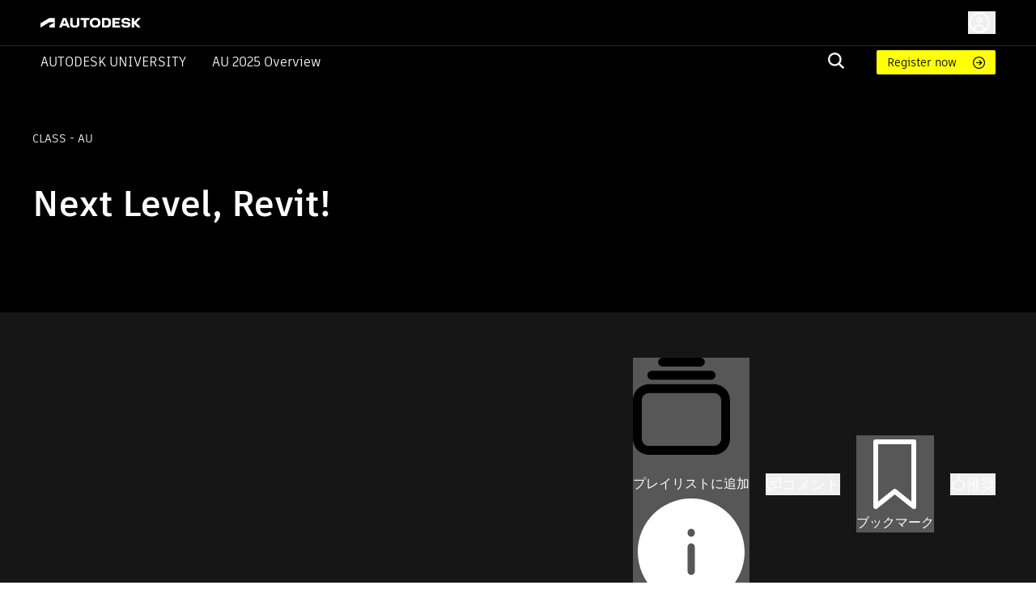

--- FILE ---
content_type: text/html; charset=utf-8
request_url: https://www.autodesk.com/autodesk-university/ja/class/Next-Level-Revit-2021
body_size: 24565
content:
<!DOCTYPE html><html lang="ja"><head><link rel="shortcut icon" href="https://www.autodesk.com/autodesk-university/profiles/auonline/themes/custom/auo_theme/autodesk-symbol-32x32.svg" type="image/svg+xml" data-next-head=""/><link rel="apple-touch-icon" sizes="180x180" href="https://www.autodesk.com/autodesk-university/profiles/auonline/themes/custom/auo_theme/autodesk-symbol-32x32.svg" data-next-head=""/><link rel="icon" type="image/svg+xml" sizes="32x32" href="https://www.autodesk.com/autodesk-university/profiles/auonline/themes/custom/auo_theme/autodesk-symbol-32x32.svg" data-next-head=""/><link rel="icon" type="image/svg+xml" sizes="16x16" href="https://www.autodesk.com/autodesk-university/profiles/auonline/themes/custom/auo_theme/autodesk-symbol-32x32.svg" data-next-head=""/><link rel="mask-icon" href="https://www.autodesk.com/autodesk-university/profiles/auonline/themes/custom/auo_theme/autodesk-symbol-32x32.svg" color="#5bbad5" data-next-head=""/><link rel="stylesheet" href="https://swc.autodesk.com/pharmacopeia/fonts/dhig2021.css" data-next-head=""/><meta name="viewport" content="width=device-width, initial-scale=1, shrink-to-fit=no" data-next-head=""/><title data-next-head="">Next Level, Revit! | Autodesk University</title><meta charSet="utf-8" data-next-head=""/><meta name="description" content="Revit을 잘 활용하고 있는지에 대한 자기 평가와 다른 사람들은 어떻게 활용 하고 있는 지 비교해 보세요. ." data-next-head=""/><meta property="og:title" content="Next Level, Revit! | Autodesk University" data-next-head=""/><meta name="og:description" content="Revit을 잘 활용하고 있는지에 대한 자기 평가와 다른 사람들은 어떻게 활용 하고 있는 지 비교해 보세요. ." data-next-head=""/><meta property="og:image" content="//images.ctfassets.net/ooioaq2tbzyk/4LQO04ldCNjQffCgWYBq3X/cf87ffb68e71ed3a4356524073e00a77/image.jpg.jpeg" data-next-head=""/><link rel="preload" href="/autodesk-university/_next/static/css/115b6535c352a24d.css" as="style"/><link rel="stylesheet" href="/autodesk-university/_next/static/css/115b6535c352a24d.css" data-n-g=""/><noscript data-n-css=""></noscript><script defer="" nomodule="" src="/autodesk-university/_next/static/chunks/polyfills-42372ed130431b0a.js"></script><script src="/autodesk-university/_next/static/chunks/webpack-b2150a5e51923948.js" defer=""></script><script src="/autodesk-university/_next/static/chunks/framework-99ca0ca1dbfffc9a.js" defer=""></script><script src="/autodesk-university/_next/static/chunks/main-e281c999ee5936c9.js" defer=""></script><script src="/autodesk-university/_next/static/chunks/pages/_app-63a5abf45e7dbfb2.js" defer=""></script><script src="/autodesk-university/_next/static/chunks/288-58b1ac470b72d96f.js" defer=""></script><script src="/autodesk-university/_next/static/chunks/5620-0d9306111c6bed66.js" defer=""></script><script src="/autodesk-university/_next/static/chunks/9049-d74094fce3ec611b.js" defer=""></script><script src="/autodesk-university/_next/static/chunks/8137-646abdf4c39ab499.js" defer=""></script><script src="/autodesk-university/_next/static/chunks/6105-0dd16858a82ce904.js" defer=""></script><script src="/autodesk-university/_next/static/chunks/2593-8d765e7e03e042b5.js" defer=""></script><script src="/autodesk-university/_next/static/chunks/6108-baa9d6cd4259e86a.js" defer=""></script><script src="/autodesk-university/_next/static/chunks/8959-6ac0a941aaf70e20.js" defer=""></script><script src="/autodesk-university/_next/static/chunks/5926-eff65b56a0fa8447.js" defer=""></script><script src="/autodesk-university/_next/static/chunks/7001-899616a2a30cd46d.js" defer=""></script><script src="/autodesk-university/_next/static/chunks/4663-0f74a2da5fcf7ed6.js" defer=""></script><script src="/autodesk-university/_next/static/chunks/8955-0e6c183fa876c601.js" defer=""></script><script src="/autodesk-university/_next/static/chunks/8600-eae0524c15cb85b4.js" defer=""></script><script src="/autodesk-university/_next/static/chunks/1954-d3650f29653bd71d.js" defer=""></script><script src="/autodesk-university/_next/static/chunks/7343-709a476b8424a86d.js" defer=""></script><script src="/autodesk-university/_next/static/chunks/3755-095472bba2113fe9.js" defer=""></script><script src="/autodesk-university/_next/static/chunks/9229-d33a30602cd33190.js" defer=""></script><script src="/autodesk-university/_next/static/chunks/379-ce68dc92b9df32a6.js" defer=""></script><script src="/autodesk-university/_next/static/chunks/7468-d660b0393ed8faf0.js" defer=""></script><script src="/autodesk-university/_next/static/chunks/6038-3f2c18b4ffe855fe.js" defer=""></script><script src="/autodesk-university/_next/static/chunks/2351-e59a1b4ec8aa18c3.js" defer=""></script><script src="/autodesk-university/_next/static/chunks/9514-cd5830b5189612c7.js" defer=""></script><script src="/autodesk-university/_next/static/chunks/6297-0e151ffddf1173e6.js" defer=""></script><script src="/autodesk-university/_next/static/chunks/1401-403a6aaac3f7ba3e.js" defer=""></script><script src="/autodesk-university/_next/static/chunks/pages/class/%5BclassURLSlug%5D-156d2d2d01b6b187.js" defer=""></script><script src="/autodesk-university/_next/static/Kr3VmYApszGXsIU8jCXVq/_buildManifest.js" defer=""></script><script src="/autodesk-university/_next/static/Kr3VmYApszGXsIU8jCXVq/_ssgManifest.js" defer=""></script></head><body><div id="__next"><div id="block-auo-theme-header-menu">
  
    
      <section>
  <div class="au-text-base site-header">
    <div class="au-bg-black site-header__top-row">
      <div class="menu-top-bar au-flex au-justify-between au-container au-py-2.5 au-h-[56px]">
        <div class="menu-top-left au-flex au-items-center au-relative">
          <div class="toggle-nav-wrapper au-flex au-items-center lg:au-hidden">
            <button class="toggle-nav" aria-label="Toggle primary navigation">
              <svg xmlns="http://www.w3.org/2000/svg" viewBox="0 0 24 24" height="24" width="24">
                <path stroke="#fff" stroke-linecap="round" stroke-linejoin="round" stroke-width="1.505" d="M3 5h18M3 12h18M3 19h18" class="toggle-icon au-mr-3.5"></path>
              </svg>
            </button>
          </div>
          <a href="/" class="au-flex au-absolute lg:au-static au-left-[50px] site-header__logo">
            <img src="https://damassets.autodesk.net/content/dam/autodesk/logos/autodesk-logo-wht.svg" class="au-w-[124px]" alt="Autodesk Home Page"/>
          </a>
        </div>

        <div class="menu-top-right au-flex au-w-[100%] lg:au-w-auto">
          <div class="au-search au-search--mobile au-w-[100%] au-flex au-justify-end au-items-center lg:au-hidden">
            <div class="au-menu-item search-menu-item au-flex au-justify-end">
              <a href="https://www.autodesk.com/autodesk-university/ja/search" class="m-search-menu-item">
                <span></span>
              </a>
              <form method="get" action="/autodesk-university/ja/search" class="head-search-form au-flex au-justify-start lg:au-mr-10 au-w-[25px] lg:au-h-auto au-overflow-hidden au-z-1">
                <label class="head-search-ico au-cursor-pointer">
                  <input type="submit" name="" class="au-hidden"/>
                  <svg width="20" height="20" viewBox="0 0 20 20" fill="none" xmlns="http://www.w3.org/2000/svg">
  <path fill-rule="evenodd" clip-rule="evenodd" d="M19.9996 18.3557C19.9846 18.5897 19.8848 18.8103 19.7189 18.9762L19.037 19.6969C18.882 19.8697 18.6669 19.9771 18.4354 19.9971C18.3869 20.004 18.3376 19.9985 18.2919 19.9809C18.2463 19.9634 18.2059 19.9345 18.1746 19.897L13.1408 15.1129L13.0606 15.173C11.5248 16.2279 9.67904 16.7384 7.81832 16.623C5.95759 16.5076 4.18935 15.7729 2.79622 14.5364C1.4031 13.2998 0.465526 11.6328 0.133371 9.80176C-0.198785 7.97075 0.0936546 6.08144 0.963944 4.43584C1.83423 2.79025 3.23213 1.48336 4.93418 0.724091C6.63623 -0.035181 8.54418 -0.203003 10.353 0.247446C12.1619 0.697895 13.7673 1.74061 14.9125 3.20892C16.0577 4.67724 16.6767 6.48637 16.6705 8.34715C16.6779 10.1022 16.1227 11.8136 15.0862 13.2313L15.026 13.3114L15.0461 13.4715L19.8994 18.0755C19.968 18.1523 20.004 18.2528 19.9996 18.3557ZM2.35122 8.34715C2.35122 9.52297 2.70055 10.6724 3.35504 11.6501C4.00953 12.6277 4.93979 13.3897 6.02817 13.8397C7.11655 14.2897 8.31417 14.4074 9.46959 14.178C10.625 13.9486 11.6863 13.3824 12.5193 12.551C13.3523 11.7195 13.9196 10.6602 14.1495 9.50698C14.3793 8.35374 14.2613 7.15839 13.8105 6.07206C13.3597 4.98574 12.5962 4.05725 11.6167 3.40399C10.6372 2.75074 9.48562 2.40207 8.30756 2.40207C6.72895 2.40566 5.21602 3.03317 4.09977 4.14731C2.98352 5.26145 2.35482 6.77152 2.35122 8.34715Z" fill="#F3F3F3"></path>
</svg>

                </label>
                <input type="text" name="query" required="" placeholder="" class="search-input au-bg-black au-ml-2 au-px-2 au-text-white"/>
              </form>
            </div>
          </div>
          <div id="auo-language-switcher" class="au-flex au-items-center"></div>
          <div class="global-header__user-menu au-flex au-items-center">
            <div><button class="au-flex au-items-center au-text-c14 au-leading-c16 au-no-underline au-text-white " type="button"><svg class="au-h-7 au-w-7 au-mr-1.5" fill="transparent" xmlns="http://www.w3.org/2000/svg" viewBox="0 0 24 24"><path stroke="#ffffff" stroke-linecap="round" stroke-linejoin="round" stroke-width="1.5" d="M6.5 20.113a5.5 5.5 0 1 1 11 0M14.316 9.388c0 1.32-1.037 2.388-2.316 2.388s-2.316-1.069-2.316-2.388S10.721 7 12 7s2.316 1.07 2.316 2.388ZM22 12c0 5.523-4.477 10-10 10S2 17.523 2 12 6.477 2 12 2s10 4.477 10 10Z"></path></svg><span class="au-hidden md:au-block"></span></button></div>

          </div>
        </div>
      </div>
    </div>

    <div class="au-menu-container">
      <div class="menu-top-left au-hidden">
        <button class="lg:au-hidden toggle-nav" aria-label="Toggle primary navigation">
          <svg xmlns="http://www.w3.org/2000/svg" width="17" height="17" viewBox="0 0 16 16" class="close-icon au-mr-3.5">
            <path fill="#4d4d4d" d="M16 .9l-.8-.9L8 7.2.8 0 0 .9 7.2 8 0 15.1l.8.9L8 8.8l7.2 7.2.8-.9L8.8 8z"></path>
          </svg>
        </button>
        <a href="/" class="au-flex">
          <img src="https://damassets.autodesk.net/content/dam/autodesk/logos/autodesk-logo-blk.svg" class="au-w-[124px]" alt="Autodesk Home Page"/>
        </a>
      </div>

      <div class="au-nav-container lg:au-bg-black au-text-white au-py-[5px] au-hidden lg:au-block">
        <div class="au-flex au-flex-col lg:au-flex-row au-justify-between au-container lg:au-relative">
          <div class="au-flex au-flex-col lg:au-flex-row lg:au-items-center au-nav-container__left lg:au-shrink-0">
            <div class="au-menu-item">
              <a href="/autodesk-university/ja" class="au-flex au-items-center au-nav-aulink">
                <span>Autodesk University</span>
              </a>
            </div>

            <ul class="au-flex au-flex-col lg:au-flex-row">
                              <li class="au-menu-item">
                                    <a href="https://conferences.autodesk.com/flow/autodesk/au2025/web/page/overview" class="au-text-white au-flex lg:au-ml-8 au-group au-relative">                    AU 2025 Overview
                    <span class="au-hidden lg:group-hover:au-flex au-absolute au-bottom-[-4px] au-left-0 au-h-[2px] au-w-full au-bg-white au-bg-opacity-80">

                    </span>
                  </a>
                </li>
                          </ul>
          </div>

          <div class="au-flex au-flex-col lg:au-flex-row lg:au-items-center lg:au-w-[100%] lg:au-justify-end au-relative">
            <div class="au-menu-item search-menu-item lg:au-w-[60px] au-search-bar">
              <a href="https://www.autodesk.com/autodesk-university/ja/search" class="lg:au-hidden m-search-menu-item lg:au-w-[100%] lg:au-justify-end lg:au-flex">
                <span></span>
              </a>
              <form method="get" action="/autodesk-university/ja/search" class="head-search-form au-flex au-justify-start lg:au-mr-10 au-h-0 lg:au-h-auto au-overflow-hidden">
                <label class="head-search-ico au-cursor-pointer">
                  <input type="submit" name="" class="au-hidden"/>
                  <svg width="20" height="20" viewBox="0 0 20 20" fill="none" xmlns="http://www.w3.org/2000/svg">
  <path fill-rule="evenodd" clip-rule="evenodd" d="M19.9996 18.3557C19.9846 18.5897 19.8848 18.8103 19.7189 18.9762L19.037 19.6969C18.882 19.8697 18.6669 19.9771 18.4354 19.9971C18.3869 20.004 18.3376 19.9985 18.2919 19.9809C18.2463 19.9634 18.2059 19.9345 18.1746 19.897L13.1408 15.1129L13.0606 15.173C11.5248 16.2279 9.67904 16.7384 7.81832 16.623C5.95759 16.5076 4.18935 15.7729 2.79622 14.5364C1.4031 13.2998 0.465526 11.6328 0.133371 9.80176C-0.198785 7.97075 0.0936546 6.08144 0.963944 4.43584C1.83423 2.79025 3.23213 1.48336 4.93418 0.724091C6.63623 -0.035181 8.54418 -0.203003 10.353 0.247446C12.1619 0.697895 13.7673 1.74061 14.9125 3.20892C16.0577 4.67724 16.6767 6.48637 16.6705 8.34715C16.6779 10.1022 16.1227 11.8136 15.0862 13.2313L15.026 13.3114L15.0461 13.4715L19.8994 18.0755C19.968 18.1523 20.004 18.2528 19.9996 18.3557ZM2.35122 8.34715C2.35122 9.52297 2.70055 10.6724 3.35504 11.6501C4.00953 12.6277 4.93979 13.3897 6.02817 13.8397C7.11655 14.2897 8.31417 14.4074 9.46959 14.178C10.625 13.9486 11.6863 13.3824 12.5193 12.551C13.3523 11.7195 13.9196 10.6602 14.1495 9.50698C14.3793 8.35374 14.2613 7.15839 13.8105 6.07206C13.3597 4.98574 12.5962 4.05725 11.6167 3.40399C10.6372 2.75074 9.48562 2.40207 8.30756 2.40207C6.72895 2.40566 5.21602 3.03317 4.09977 4.14731C2.98352 5.26145 2.35482 6.77152 2.35122 8.34715Z" fill="#F3F3F3"></path>
</svg>

                </label>
                <input type="text" name="query" required="" placeholder="" class="search-input au-bg-black au-ml-2 au-px-2 au-text-white"/>
              </form>
            </div>
            <div class="au-self-center au-hidden lg:au-block lg:au-shrink-0">
              <a href="https://conferences.autodesk.com/flow/autodesk/au2025/web/page/passes" class="button__link au-py-[5px] au-pl-[13px] au-pr-12 au-rounded-sm au-text-sm au-flex au-items-center">
                Register now
              </a>
            </div>
          </div>
        </div>
      </div>
    </div>
  </div>
</section>

  </div>
<div class="au-px-5 lg:au-px-10 au-pt-16 lg:au-pt-16 au-pb-11 lg:au-pb-[75px] au-relative au-bg-black au-text-white"><div class="au-absolute au-left-0 au-top-0 au-w-full au-h-full"><div class="portrait:au-hidden"><span style="box-sizing:border-box;display:block;overflow:hidden;width:initial;height:initial;background:none;opacity:1;border:0;margin:0;padding:0;position:absolute;top:0;left:0;bottom:0;right:0"><img alt="AU Class" src="[data-uri]" decoding="async" data-nimg="fill" style="position:absolute;top:0;left:0;bottom:0;right:0;box-sizing:border-box;padding:0;border:none;margin:auto;display:block;width:0;height:0;min-width:100%;max-width:100%;min-height:100%;max-height:100%;object-fit:cover"/><noscript><img alt="AU Class" loading="lazy" decoding="async" data-nimg="fill" style="position:absolute;top:0;left:0;bottom:0;right:0;box-sizing:border-box;padding:0;border:none;margin:auto;display:block;width:0;height:0;min-width:100%;max-width:100%;min-height:100%;max-height:100%;object-fit:cover" sizes="100vw" srcSet="/autodesk-university/_next/image?url=%2Fautodesk-university%2Fimages%2Fau2025-banner.jpg&amp;w=640&amp;q=75 640w, /autodesk-university/_next/image?url=%2Fautodesk-university%2Fimages%2Fau2025-banner.jpg&amp;w=750&amp;q=75 750w, /autodesk-university/_next/image?url=%2Fautodesk-university%2Fimages%2Fau2025-banner.jpg&amp;w=828&amp;q=75 828w, /autodesk-university/_next/image?url=%2Fautodesk-university%2Fimages%2Fau2025-banner.jpg&amp;w=1080&amp;q=75 1080w, /autodesk-university/_next/image?url=%2Fautodesk-university%2Fimages%2Fau2025-banner.jpg&amp;w=1200&amp;q=75 1200w, /autodesk-university/_next/image?url=%2Fautodesk-university%2Fimages%2Fau2025-banner.jpg&amp;w=1920&amp;q=75 1920w, /autodesk-university/_next/image?url=%2Fautodesk-university%2Fimages%2Fau2025-banner.jpg&amp;w=2048&amp;q=75 2048w, /autodesk-university/_next/image?url=%2Fautodesk-university%2Fimages%2Fau2025-banner.jpg&amp;w=3840&amp;q=75 3840w" src="/autodesk-university/_next/image?url=%2Fautodesk-university%2Fimages%2Fau2025-banner.jpg&amp;w=3840&amp;q=75"/></noscript></span></div><div class="landscape:au-hidden"><span style="box-sizing:border-box;display:block;overflow:hidden;width:initial;height:initial;background:none;opacity:1;border:0;margin:0;padding:0;position:absolute;top:0;left:0;bottom:0;right:0"><img alt="AU Class" src="[data-uri]" decoding="async" data-nimg="fill" style="position:absolute;top:0;left:0;bottom:0;right:0;box-sizing:border-box;padding:0;border:none;margin:auto;display:block;width:0;height:0;min-width:100%;max-width:100%;min-height:100%;max-height:100%;object-fit:cover"/><noscript><img alt="AU Class" loading="lazy" decoding="async" data-nimg="fill" style="position:absolute;top:0;left:0;bottom:0;right:0;box-sizing:border-box;padding:0;border:none;margin:auto;display:block;width:0;height:0;min-width:100%;max-width:100%;min-height:100%;max-height:100%;object-fit:cover" sizes="100vw" srcSet="/autodesk-university/_next/image?url=%2Fautodesk-university%2Fimages%2Fau2025-banner.jpg&amp;w=640&amp;q=75 640w, /autodesk-university/_next/image?url=%2Fautodesk-university%2Fimages%2Fau2025-banner.jpg&amp;w=750&amp;q=75 750w, /autodesk-university/_next/image?url=%2Fautodesk-university%2Fimages%2Fau2025-banner.jpg&amp;w=828&amp;q=75 828w, /autodesk-university/_next/image?url=%2Fautodesk-university%2Fimages%2Fau2025-banner.jpg&amp;w=1080&amp;q=75 1080w, /autodesk-university/_next/image?url=%2Fautodesk-university%2Fimages%2Fau2025-banner.jpg&amp;w=1200&amp;q=75 1200w, /autodesk-university/_next/image?url=%2Fautodesk-university%2Fimages%2Fau2025-banner.jpg&amp;w=1920&amp;q=75 1920w, /autodesk-university/_next/image?url=%2Fautodesk-university%2Fimages%2Fau2025-banner.jpg&amp;w=2048&amp;q=75 2048w, /autodesk-university/_next/image?url=%2Fautodesk-university%2Fimages%2Fau2025-banner.jpg&amp;w=3840&amp;q=75 3840w" src="/autodesk-university/_next/image?url=%2Fautodesk-university%2Fimages%2Fau2025-banner.jpg&amp;w=3840&amp;q=75"/></noscript></span></div></div><div class="lg:au-flex au-max-w-[1440px] au-mx-auto lg:au-justify-between au-relative"><div class="au-text-center lg:au-text-left au-pb-16 lg:au-pb-0 lg:au-max-w-[735px]"><div class="au-text-14 au-text-[14px] au-uppercase au-mb-11">class<!-- --> <!-- --> - AU</div><h1 class="au-text-[29px] lg:au-text-[44px] au-font-extrabold au-mb-0">Next Level, Revit!</h1><div class="au-usernames-list au-text-[14px] au-uppercase au-mt-6 lg:au-mt-4"><div class=""><div class="au-flex"><span class="MuiSkeleton-root MuiSkeleton-rectangular MuiSkeleton-pulse aurr-14xgcts" style="width:200px;height:17px"></span></div></div></div></div><div class="au-text-center au-uppercase au-text-[14px] lg:au-self-end"><div class="au-mb-2 au-text-black">このクラスを共有</div><div class="au-share au-share--white"><div></div></div></div></div></div><div class="au-bg-[#161616]"><div class="au-container au-pt-6 au-pb-0 md:au-pt-14 md:au-pb-0 au-text-white aurr-qgwbe0"><ul class="au-flex au-items-center md:au-justify-end"><li><button class="MuiButtonBase-root MuiButton-root MuiButton-text MuiButton-textPrimary MuiButton-sizeMedium MuiButton-textSizeMedium MuiButton-colorPrimary Mui-disabled MuiButton-root MuiButton-text MuiButton-textPrimary MuiButton-sizeMedium MuiButton-textSizeMedium MuiButton-colorPrimary aurr-1n3916v" tabindex="-1" type="button" disabled="" data-state="closed"><span class="MuiButton-icon MuiButton-startIcon MuiButton-iconSizeMedium aurr-164epyt"><svg class="MuiSvgIcon-root MuiSvgIcon-fontSizeMedium aurr-1hypl8c" focusable="false" aria-hidden="true" viewBox="0 0 24 24"><svg width="20" height="20" viewBox="0 0 20 20" xmlns="http://www.w3.org/2000/svg"><path d="M13.8791 0C14.3882 0 14.788 0.412075 14.788 0.908969C14.788 1.41811 14.388 1.81794 13.8791 1.81794H6.10953C5.61264 1.81794 5.20056 1.41789 5.20056 0.908969C5.20056 0.412075 5.61264 0 6.10953 0H13.8791Z"></path><path d="M17.0177 3.63626C17.0177 4.1454 16.6057 4.54523 16.1088 4.54523H3.89078C3.38164 4.54523 2.98181 4.14518 2.98181 3.63626C2.98181 3.13937 3.38187 2.7273 3.89078 2.7273H16.1088C16.6057 2.72707 17.0177 3.13915 17.0177 3.63626Z"></path><path d="M0.000222607 8.78768C0.000222607 6.9575 1.49113 5.45435 3.33356 5.45435H16.6667C18.5091 5.45435 20 6.95727 20 8.78768V16.6663C20 18.5087 18.5091 19.9996 16.6667 19.9996H3.33333C1.49091 19.9996 0 18.5087 0 16.6663V8.78768H0.000222607ZM16.6667 7.27273H3.33333C2.49694 7.28475 1.81816 7.95151 1.81816 8.7879V16.6665C1.81816 17.5029 2.49694 18.1817 3.33333 18.1817H16.6664C17.5028 18.1817 18.1816 17.5029 18.1816 16.6665V8.7879C18.1816 7.95151 17.5028 7.28475 16.6667 7.27273Z"></path></svg></svg></span>プレイリストに追加<span class="MuiButton-icon MuiButton-endIcon MuiButton-iconSizeMedium aurr-udf0e0"><svg class="MuiSvgIcon-root MuiSvgIcon-fontSizeMedium aurr-1hypl8c" focusable="false" aria-hidden="true" viewBox="0 0 24 24" aria-label="プレイリストには、AU のクラス、記事、その他のコンテンツを含めることができます。プライベートにするか、パブリックに共有してください。プレイリストは AU ダッシュボードで管理します。"><svg viewBox="0 0 24 24" fill="none" xmlns="http://www.w3.org/2000/svg"><g id="utility/info-solid"><path id="fill" fill-rule="evenodd" clip-rule="evenodd" d="M12 23C18.0751 23 23 18.0751 23 12C23 5.92487 18.0751 1 12 1C5.92487 1 1 5.92487 1 12C1 18.0751 5.92487 23 12 23ZM12.75 8C12.75 7.58579 12.4142 7.25 12 7.25C11.5858 7.25 11.25 7.58579 11.25 8V8.11111C11.25 8.52532 11.5858 8.86111 12 8.86111C12.4142 8.86111 12.75 8.52532 12.75 8.11111V8ZM12.75 11C12.75 10.5858 12.4142 10.25 12 10.25C11.5858 10.25 11.25 10.5858 11.25 11V16C11.25 16.4142 11.5858 16.75 12 16.75C12.4142 16.75 12.75 16.4142 12.75 16V11Z" fill="currentColor"></path></g></svg></svg></span></button></li><li class="au-ml-c8 lg:au-ml-c20"><button type="button" data-state="closed" class="au-flex au-items-center au-gap-c10 hover:au-text-adskTurquoise50 au-cursor-pointer au-gap-c10"><svg class="MuiSvgIcon-root MuiSvgIcon-fontSizeLarge au-w-c20 au-h-c20 aurr-v2m1y9" focusable="false" aria-hidden="true" viewBox="0 0 24 24"><svg viewBox="0 0 24 24" fill="none" xmlns="http://www.w3.org/2000/svg" color="white"><g id="actions/comment"><path id="stroke" d="M18.5 8.5H5.5M12 12.5H5.5M2 4V17H5.5V23L11.5 17H22V4H2Z" stroke="currentColor" stroke-width="1.5" stroke-linecap="round" stroke-linejoin="round"></path></g></svg></svg><div class="au-text-c18 au-leading-large au-text-gray-600 au-font-element au-text-white"><span>コメント</span></div></button></li><li class="au-ml-c8 lg:au-ml-c20"><button class="MuiButtonBase-root MuiButton-root MuiButton-text MuiButton-textPrimary MuiButton-sizeMedium MuiButton-textSizeMedium MuiButton-colorPrimary Mui-disabled MuiButton-root MuiButton-text MuiButton-textPrimary MuiButton-sizeMedium MuiButton-textSizeMedium MuiButton-colorPrimary au-text-white aurr-ruwh4k" tabindex="-1" type="button" disabled="" style="color:white" data-state="closed"><span class="MuiButton-icon MuiButton-startIcon MuiButton-iconSizeMedium aurr-164epyt"><svg class="MuiSvgIcon-root MuiSvgIcon-fontSizeMedium aurr-nx666w" focusable="false" aria-hidden="true" viewBox="0 0 24 24"><svg viewBox="0 0 24 24" fill="none" xmlns="http://www.w3.org/2000/svg" color="white"><g id="actions/bookmark"><path id="stroke" d="M17.7647 22L11.8824 17.2941L6 22V2H17.7647V22Z" stroke="currentColor" stroke-width="1.5" stroke-linejoin="round"></path></g></svg></svg></span>ブックマーク</button></li><li class="au-ml-c8 lg:au-ml-c20"><button type="button" data-state="closed" class="au-recommend au-flex au-items-center au-text-c18 au-leading-large au-text-gray-600 au-font-element au-text-white au-gap-c10 au-recommend--horizontal"><svg class="MuiSvgIcon-root MuiSvgIcon-fontSizeLarge au-w-c20 au-h-c20 aurr-v2m1y9" focusable="false" aria-hidden="true" viewBox="0 0 24 24" fill="#fff"><svg viewBox="0 0 24 24" fill="none" xmlns="http://www.w3.org/2000/svg" stroke="#fff" color="#fff"><path d="M8.07863 8.8428C8.07863 8.8428 9.60586 6.84286 10.4422 6.26106C11.327 5.63078 11.5452 3.69144 11.3149 2.74602C10.9998 1.44909 12.5755 0.0188262 13.9451 1.9218C15.3148 3.82477 13.9451 7.55799 13.9451 7.55799L17.0844 7.93373C17.0844 7.93373 20.7692 8.56402 20.8904 10.1155C20.9873 11.3276 19.7389 11.6548 19.7389 11.6548C19.7389 11.6548 20.9267 11.6912 20.9267 13.4002C20.9267 14.879 19.3389 14.9517 19.3389 14.9517C19.3389 14.9517 20.1267 15.4608 19.9449 16.6365C19.7631 17.8486 18.4662 18.0789 18.4662 18.0789C18.4662 18.0789 19.254 18.3092 18.8177 19.7031C18.5147 20.7455 16.5632 21 15.0239 21C13.3027 21 10.9634 20.5273 8.79376 19.4364C8.79376 19.4364 7.13321 18.6486 3 18.794V10.0428C3 10.0428 7.61804 10.4427 8.07863 8.8428Z" stroke="currentColor" stroke-width="1.5" stroke-miterlimit="10" stroke-linejoin="round"></path></svg></svg>推奨</button></li></ul></div></div><div class="au-pt-6 au-pb-12 lg:au-py-12 au-h-fit au-min-h-screen au-bg-[#161616] au-text-white"><div class="au-container au-flex au-flex-col au-h-full"><div class="au-flex au-flex-col lg:au-flex-row au-gap-16 au-h-[max-content] au-grow"><div class="lg:au-w-1/4 au-w-full au-h-min"><div class="au-bg-[#161616]"><div class="au-pt-3 md:au-pt-c22 au-px-3 lg:au-px-7 au-pb-5 md:au-pb-7 au-border-b au-border-b-white au-border-solid au-bg-[#161616]"><div class="au-font-bold au-text-sm au-mb-c18">ビデオ、プレゼンテーション スライド、配布資料のキーワードを検索する:</div><div class="au-relative"><input type="text" class="au-pl-c34 au-py-2.5 au-pr-2.5 au-border au-border-iris au-rounded au-text-base au-leading-5 au-font-element au-font-semibold au-text-black au-w-full" value=""/><svg class="MuiSvgIcon-root MuiSvgIcon-fontSizeMedium au-absolute au-top-1/2 au-left-2 au--translate-y-1/2 au-pointer-events-none au-select-none aurr-nx666w" focusable="false" aria-hidden="true" viewBox="0 0 24 24"><svg viewBox="0 0 24 24" fill="none" xmlns="http://www.w3.org/2000/svg"><g id="actions/search"><path id="stroke" d="M15 15L19.9957 19.9957M16.8923 10.4462C16.8923 14.0063 14.0063 16.8923 10.4462 16.8923C6.88605 16.8923 4 14.0063 4 10.4462C4 6.88605 6.88605 4 10.4462 4C14.0063 4 16.8923 6.88605 16.8923 10.4462Z" stroke="currentColor" stroke-width="1.5" stroke-linecap="round" stroke-linejoin="round"></path></g></svg></svg></div></div><ul></ul></div></div><div class="main lg:au-w-3/4 au-w-full au-h-full"><div class=""><h2 class="!au-font-element au-font-extrabold au-text-[26px] au-leading-[31px] au-text-gray-21 au-text-white au-mb-4">説明</h2><div class="au-text-[21px] au-leading-[31px]">Revit 사용자 skill up을 위한 Tip &amp; Trick 소개와 초급, 중급, 고급 레벨로 나눌 수 있는 Revit의 필수 기능 사용 방법에 대해서 이야기 합니다. 세션을 통해서, Revit 사용자의 모델링 및 BIM Data 구축 수준을 스스로 평가 할 수 있습니다. 
</div><h2 class="!au-font-element au-font-extrabold au-text-[26px] au-leading-[31px] au-text-gray-21 au-text-white au-my-4">主な学習内容</h2><ul class="au-mb-4 au-list-disc au-list-inside"><li class="au-text-[21px] au-leading-[31px]">사용자별 스스로 Revit Skill을 평가 할 수 있습니다.</li><li class="au-text-[21px] au-leading-[31px]">Revit Skill up을 위한 방법을 확인 할 수 있습니다.</li><li class="au-text-[21px] au-leading-[31px]">-</li><li class="au-text-[21px] au-leading-[31px]">-</li></ul><div><span class="MuiSkeleton-root MuiSkeleton-rectangular MuiSkeleton-pulse au-my-4 aurr-14xgcts" style="width:114px;height:36px"></span><div class=""><div class="au-flex au-flex-col lg:au-flex-row au-items-center lg:au-items-start au-gap-c13 lg:au-gap-c36"><span class="MuiSkeleton-root MuiSkeleton-circular MuiSkeleton-pulse au-rounded-full au-w-c80 au-min-w-c80 au-h-c80 au-text-white au-flex au-items-center au-justify-center aurr-18a1xqc"></span><span class="MuiSkeleton-root MuiSkeleton-rectangular MuiSkeleton-pulse aurr-14xgcts" style="width:100%;height:100px"></span></div></div></div></div><div class="lg:au-w-10/12 au-border-b au-border-b-[#ccc] au-pb-[50px] au-hidden"><h2 class="au-class-page-header">Downloads</h2><div class="au-flex au-flex-wrap au-gap-c16 lg:au-gap-c24"><a class="au-inline-flex au-items-center au-capitalize au-gap-c7 hover:au-underline au-w-[calc(33.3333%-11px)] lg:au-w-[calc(25%-18px)]" href="https://static.au-uw2-prd.autodesk.com/Class_Handout_AS500431_NextLevelRevit___AU2021.pdf" download="" target="_blank" rel="noreferrer"><div class="au-w-c40 au-min-w-c40 au-h-auto"><svg xmlns="http://www.w3.org/2000/svg" viewBox="2210 676 100 97.6" class="au-fill-[#666]"><g transform="translate(2210 675)"><path d="M99,26.8H73.8V0Zm-31,7V.5H27.4V37.9H67V75H27.4V97.6H100V33.8Zm0,3.1H0V76H68Zm-66,2H66V74H2Zm8,28.3V58.9h3c4.7,0,9-2,9-7.3,0-5.1-4.2-6.9-9-6.9H5V67.2Zm0-19.3h2c3.2,0,5.1,1,5.1,3.6,0,3.4-2.7,3.9-5.4,3.9H10ZM32.8,67.2c7.4,0,12.5-3.9,12.5-11.7,0-7.4-4.6-11-12-11h-8V67ZM30.4,48.1h2.2c4.7,0,7.4,2.7,7.4,7.4,0,5.2-2.7,8.1-8,8.1H30.5V48.1ZM54.1,67.2V57.7h9V54.3h-9V48h9.5V44.6H49.2V67.1h4.9Z" transform="translate(0 1)"></path></g></svg></div><div class="au-text-c14 au-leading-c24 au-text-white au-underline">handout</div></a><a class="au-inline-flex au-items-center au-capitalize au-gap-c7 hover:au-underline au-w-[calc(33.3333%-11px)] lg:au-w-[calc(25%-18px)]" href="https://static.au-uw2-prd.autodesk.com/Class_Presentation_AS500431_NextLevelRevit___AU2021.pdf" download="" target="_blank" rel="noreferrer"><div class="au-w-c40 au-min-w-c40 au-h-auto"><svg xmlns="http://www.w3.org/2000/svg" viewBox="2210 676 100 97.6" class="au-fill-[#666]"><g transform="translate(2210 675)"><path d="M99,26.8H73.8V0Zm-31,7V.5H27.4V37.9H67V75H27.4V97.6H100V33.8Zm0,3.1H0V76H68Zm-66,2H66V74H2Zm8,28.3V58.9h3c4.7,0,9-2,9-7.3,0-5.1-4.2-6.9-9-6.9H5V67.2Zm0-19.3h2c3.2,0,5.1,1,5.1,3.6,0,3.4-2.7,3.9-5.4,3.9H10ZM32.8,67.2c7.4,0,12.5-3.9,12.5-11.7,0-7.4-4.6-11-12-11h-8V67ZM30.4,48.1h2.2c4.7,0,7.4,2.7,7.4,7.4,0,5.2-2.7,8.1-8,8.1H30.5V48.1ZM54.1,67.2V57.7h9V54.3h-9V48h9.5V44.6H49.2V67.1h4.9Z" transform="translate(0 1)"></path></g></svg></div><div class="au-text-c14 au-leading-c24 au-text-white au-underline">presentation</div></a></div></div><div class="au-my-10"><h2 class="au-class-page-header au-text-[26px]">タグ</h2><table><tbody><tr><td class="au-py-c6 au-pr-c12 au-align-baseline"><div class="au-text-c21 au-leading-c31 au-text-gray-21 au-text-white">製品</div></td><td class="au-py-c6 au-pl-c6 au-align-baseline"><div class="au-flex au-flex-wrap au-gap-x-c15 au-gap-y-c13 !au-w-[60vw] lg:!au-w-auto"><a href="/autodesk-university/ja/search?fields.product=Revit"><div class="MuiChip-root MuiChip-filled MuiChip-sizeMedium MuiChip-colorDefault MuiChip-filledDefault !au-rounded !au-text-base !au-leading-5 !au-text-white !au-max-w-[60vw] !au-truncate lg:!au-max-w-none aurr-1akxv33" title="Revit"><span class="MuiChip-label MuiChip-labelMedium aurr-tg4h3f">Revit</span></div></a></div></td></tr><tr><td class="au-py-c6 au-pr-c12 au-align-baseline"><div class="au-text-c21 au-leading-c31 au-text-gray-21 au-text-white">業種</div></td><td class="au-py-c6 au-pl-c6 au-align-baseline"><div class="au-flex au-flex-wrap au-gap-x-c15 au-gap-y-c13 !au-w-[60vw] lg:!au-w-auto"><a href="/autodesk-university/ja/search?fields.industry=%EA%B1%B4%EC%B6%95"><div class="MuiChip-root MuiChip-filled MuiChip-sizeMedium MuiChip-colorDefault MuiChip-filledDefault !au-rounded !au-text-base !au-leading-5 !au-text-white !au-max-w-[60vw] !au-truncate lg:!au-max-w-none aurr-1akxv33" title="건축"><span class="MuiChip-label MuiChip-labelMedium aurr-tg4h3f">건축</span></div></a></div></td></tr><tr><td class="au-py-c6 au-pr-c12 au-align-baseline"><div class="au-text-c21 au-leading-c31 au-text-gray-21 au-text-white">トピック</div></td><td class="au-py-c6 au-pl-c6 au-align-baseline"><div class="au-flex au-flex-wrap au-gap-x-c15 au-gap-y-c13 !au-w-[60vw] lg:!au-w-auto"><a href="/autodesk-university/ja/search?query=BIM%28%EB%B9%8C%EB%94%A9+%EC%A0%95%EB%B3%B4+%EB%AA%A8%EB%8D%B8%EB%A7%81%29"><div class="MuiChip-root MuiChip-filled MuiChip-sizeMedium MuiChip-colorDefault MuiChip-filledDefault !au-rounded !au-text-base !au-leading-5 !au-text-white !au-max-w-[60vw] !au-truncate lg:!au-max-w-none aurr-1akxv33" title="BIM(빌딩 정보 모델링)"><span class="MuiChip-label MuiChip-labelMedium aurr-tg4h3f">BIM(빌딩 정보 모델링)</span></div></a></div></td></tr></tbody></table></div></div></div></div></div><div class="au-bg-black"></div><div><div id="block-auo-theme-footer-menu">
  
    
      
<footer class="footer au-clear-both au-pt-10 au-pb-6 md:au-pt-[90px] md:au-pb-[50px] au-bg-[#ececec]">
  <div class="footer__inner au-container au-mx-auto au-px-[20px] au-max-w-inner">
    <div class="footer__columns md:au-pb-[40px] au-flex au-flex-wrap au-justify-between">
          </div>
    <div class="footer__bottom au-pt-[20px] au-flex au-flex-wrap sm:au-flex-nowrap au-border-t au-border-solid au-border-gray-400">
      <div class="footer__copyright au-text-center sm:au-text-left sm:au-mr-[20px]">
        <p>© Copyright 2026 Autodesk, Inc. All rights reserved.&nbsp;<a href="https://www.autodesk.com/company/legal-notices-trademarks">Legal Notices &amp; Trademarks</a>&nbsp;|&nbsp;<a href="https://www.autodesk.com/company/legal-notices-trademarks/privacy-statement">Privacy</a></p>

        <p class="au-mt-4 au-text-sm">
          <a href="javascript:;"
            data-opt-in-preferences
            data-wat-linkname="manage-privacy-settings-footer-link">
            Privacy Settings
          </a>
          &nbsp;|&nbsp;
          <a data-wat-linkname="manage-ccpa-settings-footer-link"
            href="https://www.autodesk.com/company/legal-notices-trademarks/ccpa-do-not-sell">
            Do not sell my personal information
          </a>
        </p>
      </div>
      <div class="footer__logo au-w-[180px] au-h-[30px] au-mx-auto au-mb-[20px] sm:au-mb-0 sm:au-mr-0 au-shrink-0 au-order-n1 sm:au-order-none">
        <img src="https://damassets.autodesk.net/content/dam/autodesk/logos/autodesk-logo-blk.svg" alt="Autodesk Logo" />
      </div>
    </div>
  </div>
</footer>

  </div>
</div></div><script id="__NEXT_DATA__" type="application/json">{"props":{"pageProps":{"_nextI18Next":{"initialI18nStore":{"ja":{"class":{"Description":"説明","Downloads":"ダウンロード","Handout":"配布資料","Industries":"業種","Key Learnings":"主な学習内容","Overview":"概要","PeopleWhoLiked":"このクラスが好きな人はこんなも好きです","Presentation":"プレゼンテーション","Product":"製品","RelatedTheaterTalks":"関連する演劇の話","Speakers_few":"スピーカー","Speakers_many":"スピーカー","Speakers_one":"スピーカー","Speakers_other":"スピーカー","Tags":"タグ","Topics":"トピック","Video":"ビデオ","classNotFound":"クラスが見つかりません","results_few":"結果","results_many":"結果","results_one":"結果","results_other":"結果","results_short_few":"\u003c0\u003e{{index}}\u003c/0\u003e / {{results}}","results_short_many":"\u003c0\u003e{{index}}\u003c/0\u003e / {{results}}","results_short_one":"\u003c0\u003e{{index}}\u003c/0\u003e / {{results}}","results_short_other":"\u003c0\u003e{{index}}\u003c/0\u003e / {{results}}","searchFieldLabel":"ビデオ、プレゼンテーション スライド、配布資料のキーワードを検索する:","seeAllClasses":"すべてのクラスを見る","seeAllTheaterTalks":"すべての劇場トークを見る","share_this_class":"このクラスを共有","{{ count }} files_few":"{{ count }} ファイル","{{ count }} files_many":"{{ count }} ファイル","{{ count }} files_one":"{{ count }} ファイル","{{ count }} files_other":"{{ count }} ファイル","{{ count }} h_few":"{{ count }} 時間","{{ count }} h_many":"{{ count }} 時間","{{ count }} h_one":"{{ count }} 時間","{{ count }} h_other":"{{ count }} 時間","{{ count }} min_few":"{{ count }} 分","{{ count }} min_many":"{{ count }} 分","{{ count }} min_one":"{{ count }} 分","{{ count }} min_other":"{{ count }} 分","{{ count }} pages_few":"{{ count }} ページ","{{ count }} pages_many":"{{ count }} ページ","{{ count }} pages_one":"{{ count }} ページ","{{ count }} pages_other":"{{ count }} ページ","{{ count }} sec_few":"{{ count }} 秒","{{ count }} sec_many":"{{ count }} 秒","{{ count }} sec_one":"{{ count }} 秒","{{ count }} sec_other":"{{ count }} 秒"},"search":{"Alphabetical: A-Z":"アルファベット順: A~Z","Alphabetical: Z-A":"アルファベット順: Z~A","Clear all":"すべてクリア","Featured":"注目","Filters ({{ filtersCount }})":"フィルタ ({{ filtersCount }})","Relevance":"関連","Search":"検索","See all products":"すべての製品を表示","See all topics":"すべてのトピックを表示","Sorry, no results found":"結果が見つかりません","Type here...":"ここに入力...","Unable to perform search":"検索を実行できません","Year: 2011 - Present":"年: 2011 年 ~ 現在","Year: Present - 2011":"年: 現在 ~ 2011 年","{{ count }} Results for \"{{ textQuery }}\"_few":"\"{{ textQuery }}\" に対する {{ count }} 件の結果","{{ count }} Results for \"{{ textQuery }}\"_many":"\"{{ textQuery }}\" に対する {{ count }} 件の結果","{{ count }} Results for \"{{ textQuery }}\"_one":"\"{{ textQuery }}\" に対する {{ count }} 件の結果","{{ count }} Results for \"{{ textQuery }}\"_other":"\"{{ textQuery }}\" に対する {{ count }} 件の結果","{{ count }} Results_few":"{{ count }} 件の結果","{{ count }} Results_many":"{{ count }} 件の結果","{{ count }} Results_one":"{{ count }} 件の結果","{{ count }} Results_other":"{{ count }} 件の結果","{{ currentPageStart }} - {{ currentPageEnd }} of {{ count }} results_few":"{{ currentPageStart }} - {{ currentPageEnd }} / {{ count }} 件の結果","{{ currentPageStart }} - {{ currentPageEnd }} of {{ count }} results_many":"{{ currentPageStart }} - {{ currentPageEnd }} / {{ count }} 件の結果","{{ currentPageStart }} - {{ currentPageEnd }} of {{ count }} results_one":"{{ currentPageStart }} - {{ currentPageEnd }} / {{ count }} 件の結果","{{ currentPageStart }} - {{ currentPageEnd }} of {{ count }} results_other":"{{ currentPageStart }} - {{ currentPageEnd }} / {{ count }} 件の結果"},"common":{"Article":"記事","Bookmark":"ブックマーク","Cancel":"キャンセル","Class":"クラス","Classes I taught":"教えたクラス","Delete":"削除","Description":"説明","Keeping your contributed content up-to-date has never been easier":"投稿されたコンテンツを最新の状態に維持することが、これまでになく簡単になりました","Language":"言語","Manage and share your AU playlists or view classes you've presented to the AU community":"AU プレイリストを管理して共有したり、登壇したクラスを AU コミュニティに表示します","My AU":"マイ AU","My Bookmarks":"マイ ブックマーク","My Playlists":"マイ プレイリスト","My class proposals":"マイ クラス提案","Playlist":"プレイリスト","Share":"共有","Theater Talk":"シアター トーク","Update":"更新","addToCalendar":"カレンダーに追加","addToList":{"button_add_to_existing":"リストに追加","button_create_new":"作成して追加","errorListCreate":"プレイリストの作成中にエラーが発生しました。","errorToListSave":"プレイリストへの保存中にエラーが発生しました。","helptext_add_to_list":"プレイリストには、AU のクラス、記事、その他のコンテンツを含めることができます。プライベートにするか、パブリックに共有してください。プレイリストは AU ダッシュボードで管理します。","helptext_description":"リストに関する詳細を記入し、他のユーザにその製品が便利な理由を説明します。","helptext_title":"わかりやすいタイトルを指定します。製品名を含めると役立ちます。","label_add_to_existing":"既存のリストに追加","label_create_new_description":"リストの説明","label_create_new_title":"リストのタイトル","link_label_create_new":"新しいプレイリストを作成","listLabel":"このページはリストに追加されました ","select_placeholder":"プレイリストを選択","title_add_to":"プレイリストに追加","title_create_new":"新しいプレイリストを作成","toastLabel":"プレイリストに追加されました","toastNewLabel":"新しいリストが作成されました","itemAlreadyInPlaylist":"このアイテムは既にプレイリストに追加されています。"},"avatarFor":"{{fullName}} さんのアバター","bookmarks":{"error":"ブックマーク ステータスのロード中にエラーが発生しました。","no_bookmarks_body":"現在の言語のアカウントに関連付けられているブックマークはありません。","no_bookmarks_title":"ブックマーク ダッシュボードへようこそ。ここでは、すべてのブックマークを 1 つの便利な場所で管理できます。"},"comments":{"CommentOnClass":"このクラスへのコメント","beNicePolicy":"私たちには良い対応をとるポリシーがあります","bePositive":"前向きかつ建設的に対応してください","comment":"コメント","commentWithCount_few":"{{count}} 件のコメント","commentWithCount_many":"{{count}} 件のコメント","commentWithCount_one":"{{count}} 件のコメント","commentWithCount_other":"{{count}} 件のコメント","commentsInDiscussion_few":"このディスカッションには {{count}} 件のコメントがあります。","commentsInDiscussion_many":"このディスカッションには {{count}} 件のコメントがあります。","commentsInDiscussion_one":"このディスカッションには {{count}} 件のコメントがあります。","commentsInDiscussion_other":"このディスカッションには {{count}} 件のコメントがあります。","flagErrorDuplicate":"このコメントには既にフラグを付けています。","flagErrorGeneral":"コメントにフラグを付ける操作中にエラーが発生しました。","flagSuccess":"このコメントは管理者に通知されました。","joinDiscussion":"サインインしてディスカッションに参加","loadError":"コメントのロード中にエラーが発生しました。","loadMoreComments":"コメントをさらにロード","loadMoreReplies":"返信をさらにロード","noComments":"考えを発表する最初の人になりましょう。","post":"投稿","postError":"コメントの投稿中にエラーが発生しました。","reply":"返信","replyPlaceholder":"返信を追加"},"error_401":"この操作を行うには、サインインする必要があります。","helloLoggedIn":"\u003cstrong\u003e{{name}}\u003c/strong\u003e さん","helloLoggedOut":"こんにちは!","languages":{"Chinese, simplified":"中国語、簡体字","English":"英語","French":"フランス語","German":"ドイツ語","Japanese":"日本語","Korean":"韓国語","Russian":"ロシア語","Spanish":"スペイン語"},"myClasses":{"no_classes_body":"現在の言語のアカウントに関連付けられているクラスはありません。","no_classes_title":"クラス ダッシュボードへようこそ。ここでは、すべてのクラスを 1 つの便利な場所で管理できます。"},"playlists":{"edit_label":"リストを編集","listsNamePrefix":"{{name}} によるその他のリスト","no_playlists_body":"プレイリストはクラスや記事をキュレートするのに便利な方法です。\u003c1\u003e\u003c/1\u003eプレイリストは友人、同僚、チーム メンバーと共有できます。\u003c3\u003e\u003c/3\u003e\u003c4\u003e\u003c/4\u003eクラスや記事のページでプレイリスト アイコン \u003c7\u003e\u003c/7\u003e を見つけ、今すぐキュレートを開始しましょう。","no_playlists_title":"プレイリストがまだ整理されていない可能性があります","reorder_label":"再配列","save_label":"変更を保存","shareEveryone":"\u003c0\u003eすべてのユーザー。\u003c/0\u003e 他の Web サイトのユーザも、検索結果、プロファイル、ホーム ページなどの AU の Web サイト内であなたのプレイリストを見つけることができます。","shareLinkOnly":"\u003c0\u003eリンクを持つユーザーのみ。\u003c/0\u003e あなたのプレイリストは、検索結果やプロファイルに表示されません。リンクを知っているユーザーのみが表示でき、サインインしていないユーザも含む他のユーザとリンクを共有できます。","share_label":"このプレイリストを共有","share_radio_label":"共有相手:"},"recommendations":{"error":"推奨のロード中にエラーが発生しました。","error_author":"自分のコンテンツを推奨することはできません。","recommend":"推奨"},"userMenu":{"autodeskAccount":"Autodesk Account","autodeskUniversity":"Autodesk University","editAccount":"アカウントを編集","manageProductsDownloads":"製品とダウンロードを管理","myAu":"マイ AU","publicProfile":"公開プロファイル","securitySettings":"セキュリティの設定","signIn":"サインイン","signOut":"サインアウト"},"{{count}} items_few":"{{count}} 件の項目","{{count}} items_many":"{{count}} 件の項目","{{count}} items_one":"{{count}} 件の項目","{{count}} items_other":"{{count}} 件の項目"},"nextjs":{"Back":"戻る","Logging in":"ログイン中","pageNotFound":"ページが見つかりません","welcome":"🇯🇵 AU Online Next へようこそ"}},"en":{"class":{"Description":"Description","Downloads":"Downloads","Handout":"Handout","Industries":"Industries","Key Learnings":"Key Learnings","Overview":"Overview","PeopleWhoLiked":"People who like this class also liked","Presentation":"Presentation","Product":"Product","RelatedTheaterTalks":"Related theater talks","Speakers_few":"Speakers","Speakers_many":"Speakers","Speakers_one":"Speaker","Speakers_other":"Speakers","Tags":"Tags","Topics":"Topics","Video":"Video","classNotFound":"Cannot find class","results_few":"results","results_many":"results","results_one":"result","results_other":"results","results_short_few":"\u003c0\u003e{{index}}\u003c/0\u003e of {{results}}","results_short_many":"\u003c0\u003e{{index}}\u003c/0\u003e of {{results}}","results_short_one":"\u003c0\u003e{{index}}\u003c/0\u003e of {{results}}","results_short_other":"\u003c0\u003e{{index}}\u003c/0\u003e of {{results}}","searchFieldLabel":"Search for keywords in videos, presentation slides and handouts:","seeAllClasses":"See all classes","seeAllTheaterTalks":"See all theater talks","share_this_class":"Share this class","{{ count }} files_few":"{{ count }} files","{{ count }} files_many":"{{ count }} files","{{ count }} files_one":"{{ count }} file","{{ count }} files_other":"{{ count }} files","{{ count }} h_few":"{{ count }} h","{{ count }} h_many":"{{ count }} h","{{ count }} h_one":"{{ count }} h","{{ count }} h_other":"{{ count }} h","{{ count }} min_few":"{{ count }} min","{{ count }} min_many":"{{ count }} min","{{ count }} min_one":"{{ count }} min","{{ count }} min_other":"{{ count }} min","{{ count }} pages_few":"{{ count }} pages","{{ count }} pages_many":"{{ count }} pages","{{ count }} pages_one":"{{ count }} page","{{ count }} pages_other":"{{ count }} pages","{{ count }} sec_few":"{{ count }} sec","{{ count }} sec_many":"{{ count }} sec","{{ count }} sec_one":"{{ count }} sec","{{ count }} sec_other":"{{ count }} sec"},"search":{"Alphabetical: A-Z":"Alphabetical: A-Z","Alphabetical: Z-A":"Alphabetical: Z-A","Clear all":"Clear all","Featured":"Featured","Filters ({{ filtersCount }})":"Filters ({{ filtersCount }})","Relevance":"Relevance","Search":"Search","See all products":"See all products","See all topics":"See all topics","Sorry, no results found":"Sorry, no results found","Type here...":"Type here...","Unable to perform search":"Unable to perform search","Year: 2011 - Present":"Year: 2011 - Present","Year: Present - 2011":"Year: Present - 2011","{{ count }} Results for \"{{ textQuery }}\"_few":"{{ count }} Results for \"{{ textQuery }}\"","{{ count }} Results for \"{{ textQuery }}\"_many":"{{ count }} Results for \"{{ textQuery }}\"","{{ count }} Results for \"{{ textQuery }}\"_one":"{{ count }} Result for \"{{ textQuery }}\"","{{ count }} Results for \"{{ textQuery }}\"_other":"{{ count }} Results for \"{{ textQuery }}\"","{{ count }} Results_few":"{{ count }} Results","{{ count }} Results_many":"{{ count }} Results","{{ count }} Results_one":"{{ count }} Result","{{ count }} Results_other":"{{ count }} Results","{{ currentPageStart }} - {{ currentPageEnd }} of {{ count }} results_few":"{{ currentPageStart }} - {{ currentPageEnd }} of {{ count }} results","{{ currentPageStart }} - {{ currentPageEnd }} of {{ count }} results_many":"{{ currentPageStart }} - {{ currentPageEnd }} of {{ count }} results","{{ currentPageStart }} - {{ currentPageEnd }} of {{ count }} results_one":"{{ currentPageStart }} - {{ currentPageEnd }} of {{ count }} results","{{ currentPageStart }} - {{ currentPageEnd }} of {{ count }} results_other":"{{ currentPageStart }} - {{ currentPageEnd }} of {{ count }} results"},"common":{"Article":"Article","Bookmark":"Bookmark","Cancel":"Cancel","Class":"Class","Classes I taught":"Classes I taught","Delete":"Delete","Description":"Description","Keeping your contributed content up-to-date has never been easier":"Keeping your contributed content up-to-date has never been easier","Language":"Language","Manage and share your AU playlists or view classes you've presented to the AU community":"Manage and share your AU playlists or view classes you've presented to the AU community","My AU":"My AU","My Bookmarks":"My Bookmarks","My Playlists":"My Playlists","My class proposals":"My class proposals","Playlist":"Playlist","Share":"Share","Theater Talk":"Theater Talk","Update":"Update","addToCalendar":"Add to calendar","addToList":{"button_add_to_existing":"Add to list","button_create_new":"Create and add","errorListCreate":"ERROR while creating the playlist.","errorToListSave":"ERROR while saving to playlist.","helptext_add_to_list":"Playlists can include classes, articles, and other content from AU. Make them private or share them publicly. Manage them in your AU dashboard.","helptext_description":"Include details about your list, and explain why others may find it helpful.","helptext_title":"Make your title descriptive, and include product names.","label_add_to_existing":"Add to an existing list","label_create_new_description":"List description","label_create_new_title":"List title","link_label_create_new":"Create a new playlist","listLabel":"This page has been added to the list ","select_placeholder":"Select a list","title_add_to":"Add to playlist","title_create_new":"Create a new playlist","toastLabel":"Added to playlist","toastNewLabel":"New list was created","itemAlreadyInPlaylist":"This item is already in your playlist."},"avatarFor":"Avatar for {{fullName}}","bookmarks":{"error":"An error occurred while loading the bookmark status.","no_bookmarks_body":"There are no bookmarks associated with your account in the current language.","no_bookmarks_title":"Welcome to your bookmarks dashboard, where you can manage all your bookmarks in one convenient place."},"comments":{"CommentOnClass":"Comment on this class","beNicePolicy":"We have a be nice policy","bePositive":"Please be positive and constructive","comment":"Comment","commentWithCount_few":"{{count}} comments","commentWithCount_many":"{{count}} comments","commentWithCount_one":"{{count}} comment","commentWithCount_other":"{{count}} comments","commentsInDiscussion_few":"There are {{count}} comments in this discussion.","commentsInDiscussion_many":"There are {{count}} comments in this discussion.","commentsInDiscussion_one":"There is {{count}} comment in this discussion.","commentsInDiscussion_other":"There are {{count}} comments in this discussion.","flagErrorDuplicate":"You have already flagged this comment.","flagErrorGeneral":"An error occurred while flagging the comment.","flagSuccess":"We have notified an admin of this comment.","joinDiscussion":"Sign in to join the discussion","loadError":"An error occurred while loading the comments.","loadMoreComments":"Load more comments","loadMoreReplies":"Load more replies","noComments":"Be the first to share your thoughts.","post":"Post","postError":"An error occured posting your comment.","reply":"Reply","replyPlaceholder":"Add a reply"},"error_401":"You must be signed in for this action.","error_403":"You are not authorized to access this area.","helloLoggedIn":"Hello \u003cstrong\u003e{{name}}\u003c/strong\u003e!","helloLoggedOut":"Hello there!","languages":{"Chinese, simplified":"Chinese, simplified","English":"English","French":"French","German":"German","Japanese":"Japanese","Korean":"Korean","Russian":"Russian","Spanish":"Spanish"},"myClasses":{"no_classes_body":"There are no classes associated with your account in the current language.","no_classes_title":"Welcome to your classes dashboard, where you can manage all your classes in one convenient place."},"playlists":{"edit_label":"Edit list","listsNamePrefix":"Other lists by {{name}}","no_playlists_body":"Playlists are a great way to curate classes and articles. \u003c1\u003e\u003c/1\u003ePlaylists can be shared with friends, colleagues and team members.\u003c3\u003e\u003c/3\u003e\u003c4\u003e\u003c/4\u003eLook for the Playlists icon \u003c7\u003e\u003c/7\u003e on class and article pages and start curating today!","no_playlists_title":"Looks like you haven't curated any playlists yet","reorder_label":"Rearrange","save_error":"ERROR saving playlist: {{errorMessage}}","save_label":"Save changes","shareEveryone":"\u003c0\u003eAnyone.\u003c/0\u003e Other website users can discover your playlist on the AU website in places like search results, your profile, or the home page.","shareLinkOnly":"\u003c0\u003eOnly people with the link.\u003c/0\u003e Your playlist will not come up in search results or on your profile. Only those who know the link can view it, and you can share the link with anyone, even those who are not signed in.","share_label":"Share this Playlist","share_radio_label":"Share with:"},"recommendations":{"error":"An error occurred while loading the recommendations.","error_author":"Recommending your own content is not allowed.","recommend":"Recommend"},"userMenu":{"autodeskAccount":"Autodesk Account","autodeskUniversity":"Autodesk University","editAccount":"Edit Account","manageProductsDownloads":"Manage Products \u0026 Downloads","myAu":"My AU","publicProfile":"My Public Profile","securitySettings":"Security Settings","signIn":"Sign In","signOut":"Sign Out"},"{{count}} items_few":"{{count}} items","{{count}} items_many":"{{count}} items","{{count}} items_one":"{{count}} item","{{count}} items_other":"{{count}} items"},"nextjs":{"Back":"Back","Logging in":"Logging in","pageNotFound":"Cannot find page","welcome":"🇺🇸 Welcome to AU Online Next!"}}},"initialLocale":"ja","ns":["class","search","common","nextjs"],"userConfig":null},"classData":{"metadata":{"tags":[]},"fields":{"featured":false,"targetLocale":"ko","keywords":"Freeform Modeling;Direct Modeling;Architectural Design;3D Modeling","overviewImage":{"metadata":{"tags":[]},"fields":{"file":{"url":"//images.ctfassets.net/ooioaq2tbzyk/4LQO04ldCNjQffCgWYBq3X/cf87ffb68e71ed3a4356524073e00a77/image.jpg.jpeg","details":{"size":51199,"image":{"width":1280,"height":720}},"fileName":"image.jpg.jpeg","contentType":"image/jpeg"},"title":"1mvvjugeS41NCPCBILR56X-image.jpg"},"sys":{"space":{"sys":{"type":"Link","linkType":"Space","id":"ooioaq2tbzyk"}},"id":"4LQO04ldCNjQffCgWYBq3X","type":"Asset","createdAt":"2022-09-28T02:57:17.629Z","updatedAt":"2022-09-28T02:57:17.629Z","environment":{"sys":{"id":"master","type":"Link","linkType":"Environment"}},"publishedVersion":2,"revision":1,"locale":"ko"}},"relatedProducts":[{"metadata":{"tags":[]},"fields":{"capability":[{"metadata":{"tags":[]},"fields":{"capabilityMaturity":[],"guid":"06c0343c-717b-4e7f-9f2f-951639e4555b","description":"The ability to create and manage a document set that describes the architetural design of a built asset from a Building Information (BIM) model. This can include the existing conditions, detailed design and fabrication detailing.","label":"Architectural Modeling"},"sys":{"space":{"sys":{"type":"Link","linkType":"Space","id":"ooioaq2tbzyk"}},"id":"2U2HW0osNSmVZh0qJsN43A","type":"Entry","createdAt":"2023-02-15T22:52:53.560Z","updatedAt":"2024-03-03T01:48:21.560Z","environment":{"sys":{"id":"master","type":"Link","linkType":"Environment"}},"publishedVersion":12,"revision":6,"contentType":{"sys":{"type":"Link","linkType":"ContentType","id":"capability"}},"locale":"ko"}},{"metadata":{"tags":[]},"fields":{"capabilityMaturity":[],"guid":"22e9d2ad-92e8-4c6a-abcd-55dd418ac6c9","description":"The ability to evolve the designs for the individual trades into a fabrication/ready state.","label":"Fabrication Planning"},"sys":{"space":{"sys":{"type":"Link","linkType":"Space","id":"ooioaq2tbzyk"}},"id":"1ekkteZEc7kKoA6pmsaISU","type":"Entry","createdAt":"2022-09-23T18:10:28.365Z","updatedAt":"2023-08-15T18:21:17.266Z","environment":{"sys":{"id":"master","type":"Link","linkType":"Environment"}},"publishedVersion":9,"revision":4,"contentType":{"sys":{"type":"Link","linkType":"ContentType","id":"capability"}},"locale":"ko"}},{"metadata":{"tags":[]},"fields":{"guid":"457b0c83-1f67-439e-aeda-3ad116a0e7c9","description":"The ability to create 3D models from photographs or laser scans captured digitally as point clouds  with hardware such as a laser scanners or camera-mounted UAVs.","label":"Reality Capture"},"sys":{"space":{"sys":{"type":"Link","linkType":"Space","id":"ooioaq2tbzyk"}},"id":"nn1XneJhIrzPogun1sSBg","type":"Entry","createdAt":"2023-02-16T16:04:53.924Z","updatedAt":"2023-08-15T17:53:47.176Z","environment":{"sys":{"id":"master","type":"Link","linkType":"Environment"}},"publishedVersion":4,"revision":2,"contentType":{"sys":{"type":"Link","linkType":"ContentType","id":"capability"}},"locale":"ko"}},{"metadata":{"tags":[]},"fields":{"capabilityMaturity":[],"guid":"81519b58-4af2-45e1-a006-b834f73d9e05","description":"The ability to design and specify connections between elements in a timber structure, and create documentation (which might  include shop drawings and/or machine code to drive manufacturing processes) to facilitate either offsite and onsite fabrication.","label":"Timber Detailing \u0026 Fabrication"},"sys":{"space":{"sys":{"type":"Link","linkType":"Space","id":"ooioaq2tbzyk"}},"id":"4e48CDTn7N7orDB1J00eBP","type":"Entry","createdAt":"2023-02-16T16:30:39.060Z","updatedAt":"2023-08-15T18:23:38.331Z","environment":{"sys":{"id":"master","type":"Link","linkType":"Environment"}},"publishedVersion":6,"revision":3,"contentType":{"sys":{"type":"Link","linkType":"ContentType","id":"capability"}},"locale":"ko"}},{"metadata":{"tags":[]},"fields":{"capabilityMaturity":[],"guid":"90406afa-b6d9-43dc-8a04-8ee5b86020fe","description":"The ability to assess the expected performance of a given building design in terms of solar gain, airflow and energy usage.","label":"Architectural Analysis"},"sys":{"space":{"sys":{"type":"Link","linkType":"Space","id":"ooioaq2tbzyk"}},"id":"J1OpXnlJG8aOlVJujOkou","type":"Entry","createdAt":"2023-02-15T22:52:53.612Z","updatedAt":"2023-08-15T18:20:02.500Z","environment":{"sys":{"id":"master","type":"Link","linkType":"Environment"}},"publishedVersion":7,"revision":3,"contentType":{"sys":{"type":"Link","linkType":"ContentType","id":"capability"}},"locale":"ko"}},{"metadata":{"tags":[]},"fields":{"capabilityMaturity":[],"guid":"fb6d69da-8fe1-412e-b2ea-9dc2bdadf8ee","description":"The ability to translate a design brief into an outline architectural design in terms of form and function. Include using computational techniques to aid form finding.","label":"Architectural Conceptual Design"},"sys":{"space":{"sys":{"type":"Link","linkType":"Space","id":"ooioaq2tbzyk"}},"id":"2eDW9WK8U35vS2SgcGOqNF","type":"Entry","createdAt":"2023-02-15T22:52:53.587Z","updatedAt":"2023-08-15T18:20:03.894Z","environment":{"sys":{"id":"master","type":"Link","linkType":"Environment"}},"publishedVersion":6,"revision":3,"contentType":{"sys":{"type":"Link","linkType":"ContentType","id":"capability"}},"locale":"ko"}},{"metadata":{"tags":[]},"fields":{"capabilityMaturity":[],"guid":"46b5b470-0908-42d4-b5c6-b4472836a645","description":"The ability to ensure that models are developed and shared in a consistent manner, ensuring maximum benefit through the full Asset lifecycle.","label":"BIM Standards Management"},"sys":{"space":{"sys":{"type":"Link","linkType":"Space","id":"ooioaq2tbzyk"}},"id":"78dw81pUkh6cinN1chVSed","type":"Entry","createdAt":"2022-07-19T20:29:23.536Z","updatedAt":"2023-08-15T18:20:12.568Z","environment":{"sys":{"id":"master","type":"Link","linkType":"Environment"}},"publishedVersion":9,"revision":4,"contentType":{"sys":{"type":"Link","linkType":"ContentType","id":"capability"}},"locale":"ko"}},{"metadata":{"tags":[]},"fields":{"capabilityMaturity":[],"guid":"8e4a67d7-7637-425b-a04c-fce185ed241e","description":"The ability to develop and deliver a Building Information Model (BIM) of the Civil Structures design.","label":"Civil Structure Modeling"},"sys":{"space":{"sys":{"type":"Link","linkType":"Space","id":"ooioaq2tbzyk"}},"id":"7lp5XobCwhNg2QIaX6uG1p","type":"Entry","createdAt":"2022-07-22T19:25:52.151Z","updatedAt":"2024-03-03T01:23:37.748Z","environment":{"sys":{"id":"master","type":"Link","linkType":"Environment"}},"publishedVersion":13,"revision":6,"contentType":{"sys":{"type":"Link","linkType":"ContentType","id":"capability"}},"locale":"ko"}},{"metadata":{"tags":[]},"fields":{"capabilityMaturity":[],"guid":"96d2ee89-fa83-4508-9e76-9941ee1a5b50","description":"The ability for multiple parties to concurrently author a Building Information Model (BIM) irresepctive of location.","label":"Collaborative Authoring"},"sys":{"space":{"sys":{"type":"Link","linkType":"Space","id":"ooioaq2tbzyk"}},"id":"122jpodAgbc5wytVOyNYGe","type":"Entry","createdAt":"2023-02-16T14:24:28.533Z","updatedAt":"2023-08-15T18:20:28.645Z","environment":{"sys":{"id":"master","type":"Link","linkType":"Environment"}},"publishedVersion":6,"revision":3,"contentType":{"sys":{"type":"Link","linkType":"ContentType","id":"capability"}},"locale":"ko"}},{"metadata":{"tags":[]},"fields":{"capabilityMaturity":[],"guid":"cc08bd2e-a2a1-4713-9e35-9425af68242b","description":"The ability to iteratively evalutate large numbers of design options to coverge on a solution that best meets desired perfromance criteria.","label":"Computational and Generative Design"},"sys":{"space":{"sys":{"type":"Link","linkType":"Space","id":"ooioaq2tbzyk"}},"id":"5Lh0t0FVKTNh5QyMdWRzKf","type":"Entry","createdAt":"2022-07-22T16:27:24.236Z","updatedAt":"2023-08-15T18:20:32.120Z","environment":{"sys":{"id":"master","type":"Link","linkType":"Environment"}},"publishedVersion":9,"revision":4,"contentType":{"sys":{"type":"Link","linkType":"ContentType","id":"capability"}},"locale":"ko"}},{"metadata":{"tags":[]},"fields":{"capabilityMaturity":[],"guid":"dee1bce5-9a7c-44a1-811d-b93d4dc9af59","description":"The ability to design and convery the size, location, type, placement, splices, and termination of reinforcement in a concrete structure. For precast or pre-fabricated elements, this might also include shop drawings and/or machine code to drive bar-bending machines and other manufacturing processes.","label":"Concrete Detailing \u0026 Fabrication"},"sys":{"space":{"sys":{"type":"Link","linkType":"Space","id":"ooioaq2tbzyk"}},"id":"4kms23laZTYgLC1tSLS2ar","type":"Entry","createdAt":"2022-07-22T19:08:08.625Z","updatedAt":"2023-08-15T18:20:33.300Z","environment":{"sys":{"id":"master","type":"Link","linkType":"Environment"}},"publishedVersion":9,"revision":4,"contentType":{"sys":{"type":"Link","linkType":"ContentType","id":"capability"}},"locale":"ko"}},{"metadata":{"tags":[]},"fields":{"capabilityMaturity":[],"guid":"e6b5de8a-679c-4199-8b93-56031927809c","description":"The ability to create 2D renderings, 3D visualizations and animations of a proposed design.","label":"Design Visualization"},"sys":{"space":{"sys":{"type":"Link","linkType":"Space","id":"ooioaq2tbzyk"}},"id":"2BtvuFatrCTeQtUoiumWzw","type":"Entry","createdAt":"2022-07-22T19:52:57.011Z","updatedAt":"2023-08-15T18:20:54.961Z","environment":{"sys":{"id":"master","type":"Link","linkType":"Environment"}},"publishedVersion":9,"revision":4,"contentType":{"sys":{"type":"Link","linkType":"ContentType","id":"capability"}},"locale":"ko"}},{"metadata":{"tags":[]},"fields":{"capabilityMaturity":[],"guid":"519c8303-ff00-4aca-9183-3f40f281d192","description":"The ability to embed the \"I\" in BIM. Ensuring model data is added, managed and delivered in an effective and efficient manner.","label":"Information Management"},"sys":{"space":{"sys":{"type":"Link","linkType":"Space","id":"ooioaq2tbzyk"}},"id":"3032yPe6hQGEm5tdw43Sfo","type":"Entry","createdAt":"2022-08-02T16:37:27.663Z","updatedAt":"2023-08-15T18:21:30.316Z","environment":{"sys":{"id":"master","type":"Link","linkType":"Environment"}},"publishedVersion":10,"revision":4,"contentType":{"sys":{"type":"Link","linkType":"ContentType","id":"capability"}},"locale":"ko"}},{"metadata":{"tags":[]},"fields":{"capabilityMaturity":[],"guid":"9db5742a-3cab-49b8-a6a1-747b84c585e1","description":"The ability to analyse the performance of mechanincal, electrical and plumbing systems in a propsed design to ensure it meets desired specification and local codes.","label":"MEP Analysis"},"sys":{"space":{"sys":{"type":"Link","linkType":"Space","id":"ooioaq2tbzyk"}},"id":"1urLL3JC1r7nLiTe3nwJCm","type":"Entry","createdAt":"2022-07-27T16:54:50.668Z","updatedAt":"2023-08-15T18:21:56.843Z","environment":{"sys":{"id":"master","type":"Link","linkType":"Environment"}},"publishedVersion":9,"revision":4,"contentType":{"sys":{"type":"Link","linkType":"ContentType","id":"capability"}},"locale":"ko"}},{"metadata":{"tags":[]},"fields":{"capabilityMaturity":[],"guid":"4fd70281-0a28-472b-975b-d51f88e03248","description":"The ability to create and manage a document set that describes the MEP design of a built asset from a Building Information (BIM) model. This can include the existing conditions, schematic design, detailed design and equipment specifications.","label":"MEP Modeling"},"sys":{"space":{"sys":{"type":"Link","linkType":"Space","id":"ooioaq2tbzyk"}},"id":"2dgW2iJapNUa36HDTEjVZK","type":"Entry","createdAt":"2023-02-16T15:48:55.161Z","updatedAt":"2024-03-03T01:35:50.070Z","environment":{"sys":{"id":"master","type":"Link","linkType":"Environment"}},"publishedVersion":11,"revision":5,"contentType":{"sys":{"type":"Link","linkType":"ContentType","id":"capability"}},"locale":"ko"}},{"metadata":{"tags":[]},"fields":{"capabilityMaturity":[],"guid":"7ff37892-f15e-4dbc-ae2b-58164be8de3b","description":"The ability to design and fabricate custom fabricated elements of MEP systems. For ductwork, this might include shop drawings and/or machine code to drive manufacturing processes.","label":"MEP Detailing \u0026 Fabrication"},"sys":{"space":{"sys":{"type":"Link","linkType":"Space","id":"ooioaq2tbzyk"}},"id":"3IviXmtgKOH1Rw3Xl9KwUq","type":"Entry","createdAt":"2022-07-27T16:56:04.996Z","updatedAt":"2023-08-15T18:21:59.205Z","environment":{"sys":{"id":"master","type":"Link","linkType":"Environment"}},"publishedVersion":9,"revision":4,"contentType":{"sys":{"type":"Link","linkType":"ContentType","id":"capability"}},"locale":"ko"}},{"metadata":{"tags":[]},"fields":{"capabilityMaturity":[],"guid":"5bb296d7-3d37-475b-b93e-9d6f16042622","description":"The ability to manage the quality of the built design in terms of value engineering and constructability with an emphasis on checking contractual deliverables.","label":"Quality Control"},"sys":{"space":{"sys":{"type":"Link","linkType":"Space","id":"ooioaq2tbzyk"}},"id":"6yjSkOxnrFjNFLRVGMWEW5","type":"Entry","createdAt":"2023-02-16T16:01:51.385Z","updatedAt":"2023-08-15T18:22:42.888Z","environment":{"sys":{"id":"master","type":"Link","linkType":"Environment"}},"publishedVersion":8,"revision":3,"contentType":{"sys":{"type":"Link","linkType":"ContentType","id":"capability"}},"locale":"ko"}},{"metadata":{"tags":[]},"fields":{"capabilityMaturity":[],"guid":"e0985bc6-cbf4-45e5-b848-e8a2f11f84a4","description":"The ability to design and specify connections between elements in a steel structure, and create documentation (which might  include shop drawings and/or machine code to drive manufacturing processes) to facilitate either offsite and onsite fabrication.","label":"Steel Detailing \u0026 Fabrication​"},"sys":{"space":{"sys":{"type":"Link","linkType":"Space","id":"ooioaq2tbzyk"}},"id":"2xhkCJfd31xgb4xEIfFlsZ","type":"Entry","createdAt":"2022-09-23T18:10:28.348Z","updatedAt":"2023-08-15T18:23:21.532Z","environment":{"sys":{"id":"master","type":"Link","linkType":"Environment"}},"publishedVersion":9,"revision":4,"contentType":{"sys":{"type":"Link","linkType":"ContentType","id":"capability"}},"locale":"ko"}}],"upiCode":"RVT","displayName":"Revit","plc":"RVT","productCenterUrl":"https://www.autodesk.com/products/revit/overview","guid":"3246c4f4-d665-54ea-8a02-1064f3faf001","relatedIndustry":[{"metadata":{"tags":[]},"fields":{"displayName":"AEC","guid":"bff6b27e-8440-4049-8f94-32b867c5de63","industry":"AEC"},"sys":{"space":{"sys":{"type":"Link","linkType":"Space","id":"ooioaq2tbzyk"}},"id":"40Z35ebvCyLrTDEHrEHIYk","type":"Entry","createdAt":"2022-12-13T21:43:58.748Z","updatedAt":"2023-08-31T21:21:41.012Z","environment":{"sys":{"id":"master","type":"Link","linkType":"Environment"}},"publishedVersion":89,"revision":88,"contentType":{"sys":{"type":"Link","linkType":"ContentType","id":"industry"}},"locale":"ko"}}],"iconUrl":"https://damassets.autodesk.net/content/dam/autodesk/www/products/responsive-imagery/responsive-badges-compare/2017/revit-2017-badge-75x75.png","channelVisibility":["Learning and Certification"],"lightLogoUrl":"https://damassets.autodesk.net/content/dam/autodesk/www/product-imagery/lockup-610x66/revit-2023-white-lockup-610x66.png","logoUrl":"https://damassets.autodesk.net/content/dam/autodesk/www/product-imagery/lockup-610x66/revit-lockup-610x66.png","relatedIndustrySubSegment":[{"metadata":{"tags":[]},"fields":{"displayName":"건축","guid":"eaf8ac62-c7b1-4aeb-bce0-b9005f59f3be"},"sys":{"space":{"sys":{"type":"Link","linkType":"Space","id":"ooioaq2tbzyk"}},"id":"amdvwq33juvOki7k2dJT1","type":"Entry","createdAt":"2023-02-17T20:26:07.782Z","updatedAt":"2024-05-16T16:22:12.497Z","environment":{"sys":{"id":"master","type":"Link","linkType":"Environment"}},"publishedVersion":78,"revision":56,"contentType":{"sys":{"type":"Link","linkType":"ContentType","id":"industrySubSegment"}},"locale":"ko"}},{"metadata":{"tags":[]},"fields":{"displayName":"빌딩 소유자 및 운영자","guid":"6eabe884-5cc0-4035-8fc8-57ea661d9705"},"sys":{"space":{"sys":{"type":"Link","linkType":"Space","id":"ooioaq2tbzyk"}},"id":"5Iq8mGm0OEFeE0nJcTgq7Z","type":"Entry","createdAt":"2023-02-17T20:26:13.452Z","updatedAt":"2024-05-16T16:22:10.555Z","environment":{"sys":{"id":"master","type":"Link","linkType":"Environment"}},"publishedVersion":43,"revision":22,"contentType":{"sys":{"type":"Link","linkType":"ContentType","id":"industrySubSegment"}},"locale":"ko"}},{"metadata":{"tags":[]},"fields":{"displayName":"토목/대지 개발 도급업체","guid":"2e7db524-694a-4020-ac69-e1874fb4eb20"},"sys":{"space":{"sys":{"type":"Link","linkType":"Space","id":"ooioaq2tbzyk"}},"id":"6sLCG4vRywfsSLJVIRCmKh","type":"Entry","createdAt":"2023-02-17T20:26:08.811Z","updatedAt":"2024-05-16T16:22:14.793Z","environment":{"sys":{"id":"master","type":"Link","linkType":"Environment"}},"publishedVersion":66,"revision":44,"contentType":{"sys":{"type":"Link","linkType":"ContentType","id":"industrySubSegment"}},"locale":"ko"}},{"metadata":{"tags":[]},"fields":{"displayName":"에너지 및 공공시설 소유자 및 운영자","guid":"4be9dc99-85a5-4843-8593-f5aeee5c7c03"},"sys":{"space":{"sys":{"type":"Link","linkType":"Space","id":"ooioaq2tbzyk"}},"id":"c2XG9SFXKsQ4LamC3WzSi","type":"Entry","createdAt":"2023-02-17T20:26:13.281Z","updatedAt":"2024-05-16T16:22:11.514Z","environment":{"sys":{"id":"master","type":"Link","linkType":"Environment"}},"publishedVersion":45,"revision":23,"contentType":{"sys":{"type":"Link","linkType":"ContentType","id":"industrySubSegment"}},"locale":"ko"}},{"metadata":{"tags":[]},"fields":{"displayName":"마무리 도급업체","guid":"666c77d3-ccb5-47f6-ad0a-18cd63429f5f"},"sys":{"space":{"sys":{"type":"Link","linkType":"Space","id":"ooioaq2tbzyk"}},"id":"7yt4LO4wMFdBbrou9hk3xL","type":"Entry","createdAt":"2023-02-17T20:26:19.541Z","updatedAt":"2024-05-16T16:22:11.897Z","environment":{"sys":{"id":"master","type":"Link","linkType":"Environment"}},"publishedVersion":45,"revision":23,"contentType":{"sys":{"type":"Link","linkType":"ContentType","id":"industrySubSegment"}},"locale":"ko"}},{"metadata":{"tags":[]},"fields":{"displayName":"총괄 도급업체","guid":"f1431691-94cc-4ed6-b792-16e9d0c58c45"},"sys":{"space":{"sys":{"type":"Link","linkType":"Space","id":"ooioaq2tbzyk"}},"id":"6Sse1sqCAuUyfWzDYkFrq9","type":"Entry","createdAt":"2023-02-17T20:26:11.006Z","updatedAt":"2024-05-16T16:22:10.848Z","environment":{"sys":{"id":"master","type":"Link","linkType":"Environment"}},"publishedVersion":45,"revision":23,"contentType":{"sys":{"type":"Link","linkType":"ContentType","id":"industrySubSegment"}},"locale":"ko"}},{"metadata":{"tags":[]},"fields":{"displayName":"MEP 도급업체","guid":"ba7844e4-30db-4eba-9201-69beee651094"},"sys":{"space":{"sys":{"type":"Link","linkType":"Space","id":"ooioaq2tbzyk"}},"id":"xqsxTnqoe2sma7GZlnhy3","type":"Entry","createdAt":"2023-02-17T20:26:19.321Z","updatedAt":"2024-05-16T16:22:15.452Z","environment":{"sys":{"id":"master","type":"Link","linkType":"Environment"}},"publishedVersion":53,"revision":31,"contentType":{"sys":{"type":"Link","linkType":"ContentType","id":"industrySubSegment"}},"locale":"ko"}},{"metadata":{"tags":[]},"fields":{"displayName":"MEP 엔지니어링","guid":"de0300ac-2976-450f-bbcd-4f1e85c5e7d8"},"sys":{"space":{"sys":{"type":"Link","linkType":"Space","id":"ooioaq2tbzyk"}},"id":"5muGv1p0UUIwK9H9CQ4S60","type":"Entry","createdAt":"2023-02-17T20:26:17.230Z","updatedAt":"2024-05-16T16:22:14.529Z","environment":{"sys":{"id":"master","type":"Link","linkType":"Environment"}},"publishedVersion":56,"revision":34,"contentType":{"sys":{"type":"Link","linkType":"ContentType","id":"industrySubSegment"}},"locale":"ko"}},{"metadata":{"tags":[]},"fields":{"displayName":"채굴 및 채석","guid":"b71553af-15c7-4e7f-863b-390b19c0b414"},"sys":{"space":{"sys":{"type":"Link","linkType":"Space","id":"ooioaq2tbzyk"}},"id":"3YigRLaWUAmUr3MvSTD86d","type":"Entry","createdAt":"2023-02-17T20:26:19.502Z","updatedAt":"2024-05-16T16:22:12.799Z","environment":{"sys":{"id":"master","type":"Link","linkType":"Environment"}},"publishedVersion":45,"revision":23,"contentType":{"sys":{"type":"Link","linkType":"ContentType","id":"industrySubSegment"}},"locale":"ko"}},{"metadata":{"tags":[]},"fields":{"displayName":"석유 및 가스","guid":"592f3829-359a-4755-a9dc-e7b84e357666"},"sys":{"space":{"sys":{"type":"Link","linkType":"Space","id":"ooioaq2tbzyk"}},"id":"6E2JXYnAALihEbbslsmPyI","type":"Entry","createdAt":"2023-02-17T20:26:12.983Z","updatedAt":"2024-05-16T16:22:09.782Z","environment":{"sys":{"id":"master","type":"Link","linkType":"Environment"}},"publishedVersion":42,"revision":21,"contentType":{"sys":{"type":"Link","linkType":"ContentType","id":"industrySubSegment"}},"locale":"ko"}},{"metadata":{"tags":[]},"fields":{"displayName":"수목","guid":"c1b77f1e-85ce-407d-af1e-4b14400fc6c7"},"sys":{"space":{"sys":{"type":"Link","linkType":"Space","id":"ooioaq2tbzyk"}},"id":"78AO3JrwSQjk3LQngPtbd6","type":"Entry","createdAt":"2023-02-17T20:26:13.454Z","updatedAt":"2024-05-16T16:22:10.423Z","environment":{"sys":{"id":"master","type":"Link","linkType":"Environment"}},"publishedVersion":46,"revision":24,"contentType":{"sys":{"type":"Link","linkType":"ContentType","id":"industrySubSegment"}},"locale":"ko"}},{"metadata":{"tags":[]},"fields":{"displayName":"대지 개발(일반 토목 엔지니어링)","guid":"43d47754-8249-48e0-acf3-42f27921db1e"},"sys":{"space":{"sys":{"type":"Link","linkType":"Space","id":"ooioaq2tbzyk"}},"id":"7v5EYXeWTDdW37nXUj5dzb","type":"Entry","createdAt":"2023-02-17T20:26:19.215Z","updatedAt":"2024-05-16T16:22:13.358Z","environment":{"sys":{"id":"master","type":"Link","linkType":"Environment"}},"publishedVersion":68,"revision":46,"contentType":{"sys":{"type":"Link","linkType":"ContentType","id":"industrySubSegment"}},"locale":"ko"}},{"metadata":{"tags":[]},"fields":{"displayName":"구조 도급업체","guid":"f81c8120-2e98-4728-ac2f-970c0e327337"},"sys":{"space":{"sys":{"type":"Link","linkType":"Space","id":"ooioaq2tbzyk"}},"id":"5yHhq1UFcMbRQ8zQyhWmdw","type":"Entry","createdAt":"2023-02-17T20:26:14.887Z","updatedAt":"2024-05-16T16:22:09.200Z","environment":{"sys":{"id":"master","type":"Link","linkType":"Environment"}},"publishedVersion":43,"revision":22,"contentType":{"sys":{"type":"Link","linkType":"ContentType","id":"industrySubSegment"}},"locale":"ko"}},{"metadata":{"tags":[]},"fields":{"displayName":"구조 엔지니어링","guid":"216b0f8c-6294-477c-ac82-4ca0a0b2dd85"},"sys":{"space":{"sys":{"type":"Link","linkType":"Space","id":"ooioaq2tbzyk"}},"id":"7AGCdQe2oEEuXumw68sGFI","type":"Entry","createdAt":"2023-02-17T20:26:14.806Z","updatedAt":"2024-05-16T16:22:14.104Z","environment":{"sys":{"id":"master","type":"Link","linkType":"Environment"}},"publishedVersion":59,"revision":37,"contentType":{"sys":{"type":"Link","linkType":"ContentType","id":"industrySubSegment"}},"locale":"ko"}},{"metadata":{"tags":[]},"fields":{"displayName":"교통","guid":"1db7eb37-717c-463a-8630-dbc6982eadcc"},"sys":{"space":{"sys":{"type":"Link","linkType":"Space","id":"ooioaq2tbzyk"}},"id":"F8kYxGA8bezo1CA1XcDL2","type":"Entry","createdAt":"2023-02-17T20:26:15.205Z","updatedAt":"2024-05-16T16:22:10.783Z","environment":{"sys":{"id":"master","type":"Link","linkType":"Environment"}},"publishedVersion":45,"revision":23,"contentType":{"sys":{"type":"Link","linkType":"ContentType","id":"industrySubSegment"}},"locale":"ko"}},{"metadata":{"tags":[]},"fields":{"displayName":"교통 소유자 및 운영자","guid":"f50e0e1a-3564-46e2-a320-42ac0794462f"},"sys":{"space":{"sys":{"type":"Link","linkType":"Space","id":"ooioaq2tbzyk"}},"id":"1H01fNhDRMHkF0Kq271ZKU","type":"Entry","createdAt":"2023-02-17T20:26:17.333Z","updatedAt":"2024-05-16T16:22:12.112Z","environment":{"sys":{"id":"master","type":"Link","linkType":"Environment"}},"publishedVersion":45,"revision":23,"contentType":{"sys":{"type":"Link","linkType":"ContentType","id":"industrySubSegment"}},"locale":"ko"}},{"metadata":{"tags":[]},"fields":{"displayName":"공공시설 및 통신","guid":"dec4e813-dd15-4b6a-b8bf-28b8978c2146"},"sys":{"space":{"sys":{"type":"Link","linkType":"Space","id":"ooioaq2tbzyk"}},"id":"6iq3FlnJY1VnHl2Bx7pPc3","type":"Entry","createdAt":"2023-02-17T20:26:17.514Z","updatedAt":"2024-05-16T16:22:15.800Z","environment":{"sys":{"id":"master","type":"Link","linkType":"Environment"}},"publishedVersion":45,"revision":23,"contentType":{"sys":{"type":"Link","linkType":"ContentType","id":"industrySubSegment"}},"locale":"ko"}},{"metadata":{"tags":[]},"fields":{"displayName":"수자원 시설","guid":"eed88998-d40d-4bbf-b593-5a9bf66e281a"},"sys":{"space":{"sys":{"type":"Link","linkType":"Space","id":"ooioaq2tbzyk"}},"id":"1WttxFvO46WxcmlP8VdEVD","type":"Entry","createdAt":"2023-02-17T20:26:21.434Z","updatedAt":"2024-05-16T16:22:15.770Z","environment":{"sys":{"id":"master","type":"Link","linkType":"Environment"}},"publishedVersion":80,"revision":59,"contentType":{"sys":{"type":"Link","linkType":"ContentType","id":"industrySubSegment"}},"locale":"ko"}},{"metadata":{"tags":[]},"fields":{"displayName":"수자원 시설 소유자 및 운영자","guid":"12c2dbbe-355e-4e99-b6b6-bf05831330be"},"sys":{"space":{"sys":{"type":"Link","linkType":"Space","id":"ooioaq2tbzyk"}},"id":"7bRcVPmLxmYknPmNhbhRhF","type":"Entry","createdAt":"2023-02-17T20:26:21.908Z","updatedAt":"2024-05-16T16:22:15.192Z","environment":{"sys":{"id":"master","type":"Link","linkType":"Environment"}},"publishedVersion":70,"revision":48,"contentType":{"sys":{"type":"Link","linkType":"ContentType","id":"industrySubSegment"}},"locale":"ko"}}]},"sys":{"space":{"sys":{"type":"Link","linkType":"Space","id":"ooioaq2tbzyk"}},"id":"3XY5FpWXuu9Ebn6GXCfUNy","type":"Entry","createdAt":"2021-02-19T00:55:38.151Z","updatedAt":"2025-10-07T17:46:05.615Z","environment":{"sys":{"id":"master","type":"Link","linkType":"Environment"}},"publishedVersion":120,"revision":79,"contentType":{"sys":{"type":"Link","linkType":"ContentType","id":"product"}},"locale":"ko"}}],"learningObjectives":["사용자별 스스로 Revit Skill을 평가 할 수 있습니다.","Revit Skill up을 위한 방법을 확인 할 수 있습니다.","-","-"],"effort":35,"auTopics":[{"metadata":{"tags":[]},"fields":{"name":"BIM(빌딩 정보 모델링)","guid":"e13cb618-8edb-4a86-a964-8b4312f4bd79","channelVisibility":["AU Online","AU Online","AU Online"],"parents":[{"metadata":{"tags":[]},"fields":{"name":"가상 디자인 및 시공","guid":"f0d379e7-dd3f-41a5-90ef-ff7eaa88bbdb","channelVisibility":["AU Online","AU Online","AU Online"]},"sys":{"space":{"sys":{"type":"Link","linkType":"Space","id":"ooioaq2tbzyk"}},"id":"5xR7tGAyzSJyQM5EgzXnIx","type":"Entry","createdAt":"2022-06-03T19:29:18.117Z","updatedAt":"2023-04-25T18:04:00.520Z","environment":{"sys":{"id":"master","type":"Link","linkType":"Environment"}},"publishedVersion":37,"revision":19,"contentType":{"sys":{"type":"Link","linkType":"ContentType","id":"auTopic"}},"locale":"ko"}}]},"sys":{"space":{"sys":{"type":"Link","linkType":"Space","id":"ooioaq2tbzyk"}},"id":"Dg1ijUQs7CkabN08J5h8s","type":"Entry","createdAt":"2022-06-03T19:28:46.622Z","updatedAt":"2023-04-25T18:03:04.714Z","environment":{"sys":{"id":"master","type":"Link","linkType":"Environment"}},"publishedVersion":37,"revision":19,"contentType":{"sys":{"type":"Link","linkType":"ContentType","id":"auTopic"}},"locale":"ko"}}],"industry":[{"metadata":{"tags":[]},"fields":{"displayName":"AEC","guid":"bff6b27e-8440-4049-8f94-32b867c5de63","industry":"AEC"},"sys":{"space":{"sys":{"type":"Link","linkType":"Space","id":"ooioaq2tbzyk"}},"id":"40Z35ebvCyLrTDEHrEHIYk","type":"Entry","createdAt":"2022-12-13T21:43:58.748Z","updatedAt":"2023-08-31T21:21:41.012Z","environment":{"sys":{"id":"master","type":"Link","linkType":"Environment"}},"publishedVersion":89,"revision":88,"contentType":{"sys":{"type":"Link","linkType":"ContentType","id":"industry"}},"locale":"ko"}}],"units":[{"metadata":{"tags":[]},"fields":{"eventId":"AS500431","attachments":[{"metadata":{"tags":[]},"fields":{"pdfUrl":"https://static.au-uw2-prd.autodesk.com/Class_Handout_AS500431_NextLevelRevit___AU2021.pdf","objectKey":"Class_Handout_AS500431_NextLevelRevit___AU2021.pdf","label":"handout"},"sys":{"space":{"sys":{"type":"Link","linkType":"Space","id":"ooioaq2tbzyk"}},"id":"7rtHMzR5RL950Djxs8oQeM","type":"Entry","createdAt":"2022-09-28T02:56:53.419Z","updatedAt":"2022-09-28T02:57:03.808Z","environment":{"sys":{"id":"master","type":"Link","linkType":"Environment"}},"publishedVersion":3,"revision":2,"contentType":{"sys":{"type":"Link","linkType":"ContentType","id":"blockPdf"}},"locale":"ko"}},{"metadata":{"tags":[]},"fields":{"pdfUrl":"https://static.au-uw2-prd.autodesk.com/Class_Presentation_AS500431_NextLevelRevit___AU2021.pdf","objectKey":"Class_Presentation_AS500431_NextLevelRevit___AU2021.pdf","label":"presentation"},"sys":{"space":{"sys":{"type":"Link","linkType":"Space","id":"ooioaq2tbzyk"}},"id":"5RMzhEgXCz5AisUl560EQn","type":"Entry","createdAt":"2022-09-28T02:57:08.974Z","updatedAt":"2022-09-28T02:57:13.235Z","environment":{"sys":{"id":"master","type":"Link","linkType":"Environment"}},"publishedVersion":3,"revision":2,"contentType":{"sys":{"type":"Link","linkType":"ContentType","id":"blockPdf"}},"locale":"ko"}}],"targetLocale":"ko","eventLocation":{"metadata":{"tags":[]},"fields":{"name":"Virtual"},"sys":{"space":{"sys":{"type":"Link","linkType":"Space","id":"ooioaq2tbzyk"}},"id":"4BOYXzdqTbpvY7GmjmQseh","type":"Entry","createdAt":"2022-09-27T17:13:52.349Z","updatedAt":"2022-09-27T17:13:52.349Z","environment":{"sys":{"id":"master","type":"Link","linkType":"Environment"}},"publishedVersion":1,"revision":1,"contentType":{"sys":{"type":"Link","linkType":"ContentType","id":"eventLocation"}},"locale":"ko"}},"seoDescription":"Revit을 잘 활용하고 있는지에 대한 자기 평가와 다른 사람들은 어떻게 활용 하고 있는 지 비교해 보세요. .","eventTime":"2021-11-01T00:00:00.000Z","videos":[{"metadata":{"tags":[]},"fields":{"duration":2090,"label":"brightcove://6273154400001"},"sys":{"space":{"sys":{"type":"Link","linkType":"Space","id":"ooioaq2tbzyk"}},"id":"1N29w644ZSe9mb4jU2oBpI","type":"Entry","createdAt":"2022-09-28T02:56:44.055Z","updatedAt":"2022-09-28T02:56:44.055Z","environment":{"sys":{"id":"master","type":"Link","linkType":"Environment"}},"publishedVersion":1,"revision":1,"contentType":{"sys":{"type":"Link","linkType":"ContentType","id":"blockVideo"}},"locale":"ko"}}],"source":"AU","title":"Next Level, Revit!","auLearningContentType":{"metadata":{"tags":[]},"fields":{"name":"산업 데모","smartLogicGuid":"64d3224d-cc0d-4e5d-a39a-08da8ddc8833"},"sys":{"space":{"sys":{"type":"Link","linkType":"Space","id":"ooioaq2tbzyk"}},"id":"772WQzlV8anGDDALsSby0R","type":"Entry","createdAt":"2022-08-29T23:21:22.621Z","updatedAt":"2023-04-26T14:18:30.338Z","environment":{"sys":{"id":"master","type":"Link","linkType":"Environment"}},"publishedVersion":41,"revision":21,"contentType":{"sys":{"type":"Link","linkType":"ContentType","id":"auLearningContentType"}},"locale":"ko"}}},"sys":{"space":{"sys":{"type":"Link","linkType":"Space","id":"ooioaq2tbzyk"}},"id":"3sXq6B3K3f4TWqxyCtQCz4","type":"Entry","createdAt":"2022-09-28T02:56:45.987Z","updatedAt":"2024-04-25T17:57:41.481Z","environment":{"sys":{"id":"master","type":"Link","linkType":"Environment"}},"publishedVersion":9,"revision":5,"contentType":{"sys":{"type":"Link","linkType":"ContentType","id":"onDemandUnit"}},"locale":"ko"}}],"source":"AU","rawData":{"focus":"Thought leadership and innovation","audience":"Product Users","text_topic":"3D modeler; Product Users; Software Training, Automation, Building Information Modeling (BIM), Computational Design","text_product":"Dynamo, Revit","text_industry":"Architecture","text_class_type":"Instructional Demo","targetOccupations":[]},"title":"Next Level, Revit!","moduleLevel":"Foundational","learningMode":"microlearning","prerequisites":"Revit을 사용중인 모든 사람 대상 입니다.","legacyId":"urn:adsk.content:content:fbe00580-0cd5-4405-af37-8cf2056d0af4","slug":"Next-Level-Revit-2021","stillOffered":true,"overview":"Revit 사용자 skill up을 위한 Tip \u0026 Trick 소개와 초급, 중급, 고급 레벨로 나눌 수 있는 Revit의 필수 기능 사용 방법에 대해서 이야기 합니다. 세션을 통해서, Revit 사용자의 모델링 및 BIM Data 구축 수준을 스스로 평가 할 수 있습니다. \n","industrySubSegment":[{"metadata":{"tags":[]},"fields":{"displayName":"건축","guid":"eaf8ac62-c7b1-4aeb-bce0-b9005f59f3be"},"sys":{"space":{"sys":{"type":"Link","linkType":"Space","id":"ooioaq2tbzyk"}},"id":"amdvwq33juvOki7k2dJT1","type":"Entry","createdAt":"2023-02-17T20:26:07.782Z","updatedAt":"2024-05-16T16:22:12.497Z","environment":{"sys":{"id":"master","type":"Link","linkType":"Environment"}},"publishedVersion":78,"revision":56,"contentType":{"sys":{"type":"Link","linkType":"ContentType","id":"industrySubSegment"}},"locale":"ko"}}],"auIndustries":[{"metadata":{"tags":[]},"fields":{"name":"건축 서비스","guid":"b501e006-c34a-4727-8f80-14ad302ee449","parents":[{"metadata":{"tags":[]},"fields":{"name":"건물 설계 및 엔지니어링","guid":"fb00434b-ae00-4677-9394-414c6c5a11f3","channelVisibility":["AU Online","AU Online","AU Online","AU Online"]},"sys":{"space":{"sys":{"type":"Link","linkType":"Space","id":"ooioaq2tbzyk"}},"id":"4LqicYYrYCWbmSKG7QLbha","type":"Entry","createdAt":"2022-06-03T19:45:03.397Z","updatedAt":"2023-04-26T14:34:42.098Z","environment":{"sys":{"id":"master","type":"Link","linkType":"Environment"}},"publishedVersion":53,"revision":27,"contentType":{"sys":{"type":"Link","linkType":"ContentType","id":"auIndustry"}},"locale":"ko"}}]},"sys":{"space":{"sys":{"type":"Link","linkType":"Space","id":"ooioaq2tbzyk"}},"id":"6IRwzfakTX3GGnThhhTyQt","type":"Entry","createdAt":"2022-06-03T19:45:01.197Z","updatedAt":"2023-04-26T14:34:36.624Z","environment":{"sys":{"id":"master","type":"Link","linkType":"Environment"}},"publishedVersion":49,"revision":25,"contentType":{"sys":{"type":"Link","linkType":"ContentType","id":"auIndustry"}},"locale":"ko"}}],"moduleType":"Explore","shortDescription":"Revit을 잘 활용하고 있는지에 대한 자기 평가와 다른 사람들은 어떻게 활용 하고 있는 지 비교해 보세요. .","visibleInBrowse":true,"isStandAlone":true,"targetChannels":["AU Online"]},"sys":{"space":{"sys":{"type":"Link","linkType":"Space","id":"ooioaq2tbzyk"}},"id":"1mvvjugeS41NCPCBILR56X","type":"Entry","createdAt":"2022-09-28T02:56:47.565Z","updatedAt":"2024-04-25T17:57:47.710Z","environment":{"sys":{"id":"master","type":"Link","linkType":"Environment"}},"publishedVersion":8,"revision":4,"contentType":{"sys":{"type":"Link","linkType":"ContentType","id":"module"}},"locale":"ko"}},"filters":[{"id":"recordtype","label":"Type","selections":[{"value":"class","text":"class","count":1,"selected":true}]},{"id":"product","label":"Product","selections":[{"value":"Revit","text":"Revit","count":1}]},{"id":"industry","label":"Industry","selections":[{"value":"건축","text":"건축","count":1}]},{"id":"year","label":"YEAR","selections":[{"value":"2021","text":"2021","count":1}]},{"id":"location","label":"CONFERENCE","selections":[{"value":"Virtual","text":"Virtual","count":1}]},{"id":"contenttype","label":"Learning Content Type","selections":[{"value":"산업 데모","text":"산업 데모","count":1}]},{"id":"featured","label":"Featured","selections":[{"value":"false","text":"false","count":1}]}],"errorCode":0,"relatedClasses":[],"relatedTheaterTalks":[],"currentLocale":"ja"},"headerFooterProps":{"en":{"header":"\u003cdiv id=\"block-auo-theme-header-menu\"\u003e\n  \n    \n      \u003csection\u003e\n  \u003cdiv class=\"au-text-base site-header\"\u003e\n    \u003cdiv class=\"au-bg-black site-header__top-row\"\u003e\n      \u003cdiv class=\"menu-top-bar au-flex au-justify-between au-container au-py-2.5 au-h-[56px]\"\u003e\n        \u003cdiv class=\"menu-top-left au-flex au-items-center au-relative\"\u003e\n          \u003cdiv class=\"toggle-nav-wrapper au-flex au-items-center lg:au-hidden\"\u003e\n            \u003cbutton class=\"toggle-nav\" aria-label=\"Toggle primary navigation\"\u003e\n              \u003csvg xmlns=\"http://www.w3.org/2000/svg\"\n                viewBox=\"0 0 24 24\"\n                height=\"24\"\n                width=\"24\"\u003e\n                \u003cpath stroke=\"#fff\"\n                  stroke-linecap=\"round\"\n                  stroke-linejoin=\"round\"\n                  stroke-width=\"1.505\"\n                  d=\"M3 5h18M3 12h18M3 19h18\"\n                  class=\"toggle-icon au-mr-3.5\" /\u003e\n              \u003c/svg\u003e\n            \u003c/button\u003e\n          \u003c/div\u003e\n          \u003ca href=\"/\"\n            class=\"au-flex au-absolute lg:au-static au-left-[50px] site-header__logo\"\u003e\n            \u003cimg src=\"https://damassets.autodesk.net/content/dam/autodesk/logos/autodesk-logo-wht.svg\"\n              class=\"au-w-[124px]\"\n              alt=\"Autodesk Home Page\" /\u003e\n          \u003c/a\u003e\n        \u003c/div\u003e\n\n        \u003cdiv class=\"menu-top-right au-flex au-w-[100%] lg:au-w-auto\"\u003e\n          \u003cdiv class=\"au-search au-search--mobile au-w-[100%] au-flex au-justify-end au-items-center lg:au-hidden\"\u003e\n            \u003cdiv class=\"au-menu-item search-menu-item au-flex au-justify-end\"\u003e\n              \u003ca href=\"https://www.autodesk.com/autodesk-university/search\" class=\"m-search-menu-item\"\u003e\n                \u003cspan\u003e\u003c/span\u003e\n              \u003c/a\u003e\n              \u003cform method=\"get\"\n                action=\"https://www.autodesk.com/autodesk-university/search\"\n                class=\"head-search-form au-flex au-justify-start lg:au-mr-10 au-w-[25px] lg:au-h-auto au-overflow-hidden au-z-1\"\u003e\n                \u003clabel class=\"head-search-ico au-cursor-pointer\"\u003e\n                  \u003cinput type=\"submit\" name=\"\" class=\"au-hidden\" /\u003e\n                  \u003csvg width=\"20\" height=\"20\" viewBox=\"0 0 20 20\" fill=\"none\" xmlns=\"http://www.w3.org/2000/svg\"\u003e\n  \u003cpath fill-rule=\"evenodd\" clip-rule=\"evenodd\" d=\"M19.9996 18.3557C19.9846 18.5897 19.8848 18.8103 19.7189 18.9762L19.037 19.6969C18.882 19.8697 18.6669 19.9771 18.4354 19.9971C18.3869 20.004 18.3376 19.9985 18.2919 19.9809C18.2463 19.9634 18.2059 19.9345 18.1746 19.897L13.1408 15.1129L13.0606 15.173C11.5248 16.2279 9.67904 16.7384 7.81832 16.623C5.95759 16.5076 4.18935 15.7729 2.79622 14.5364C1.4031 13.2998 0.465526 11.6328 0.133371 9.80176C-0.198785 7.97075 0.0936546 6.08144 0.963944 4.43584C1.83423 2.79025 3.23213 1.48336 4.93418 0.724091C6.63623 -0.035181 8.54418 -0.203003 10.353 0.247446C12.1619 0.697895 13.7673 1.74061 14.9125 3.20892C16.0577 4.67724 16.6767 6.48637 16.6705 8.34715C16.6779 10.1022 16.1227 11.8136 15.0862 13.2313L15.026 13.3114L15.0461 13.4715L19.8994 18.0755C19.968 18.1523 20.004 18.2528 19.9996 18.3557ZM2.35122 8.34715C2.35122 9.52297 2.70055 10.6724 3.35504 11.6501C4.00953 12.6277 4.93979 13.3897 6.02817 13.8397C7.11655 14.2897 8.31417 14.4074 9.46959 14.178C10.625 13.9486 11.6863 13.3824 12.5193 12.551C13.3523 11.7195 13.9196 10.6602 14.1495 9.50698C14.3793 8.35374 14.2613 7.15839 13.8105 6.07206C13.3597 4.98574 12.5962 4.05725 11.6167 3.40399C10.6372 2.75074 9.48562 2.40207 8.30756 2.40207C6.72895 2.40566 5.21602 3.03317 4.09977 4.14731C2.98352 5.26145 2.35482 6.77152 2.35122 8.34715Z\" fill=\"#F3F3F3\"/\u003e\n\u003c/svg\u003e\n\n                \u003c/label\u003e\n                \u003cinput type=\"text\"\n                  name=\"query\"\n                  required\n                  placeholder=\"\"\n                  class=\"search-input au-bg-black au-ml-2 au-px-2 au-text-white\" /\u003e\n              \u003c/form\u003e\n            \u003c/div\u003e\n          \u003c/div\u003e\n          \u003cdiv class=\"au-lang-switcher au-flex au-items-center\"\u003e\n            \u003ca class=\"global-header__language-switcher\" href=\"#\"\u003e\n              \u003cdiv class=\"global-header__globe-icon\"\u003e\n                \u003csvg viewBox=\"0 0 24 24\"\u003e\n                  \u003cpath stroke=\"#fff\"\n                    stroke-linejoin=\"round\"\n                    stroke-width=\"1.3\"\n                    d=\"M22 12H2m20 0c0-1.821-.487-3.53-1.338-5M22 12c0 1.821-.487 3.53-1.338 5M12 22V2m0 20c11.5-10 0-20 0-20m0 20C.5 12 12 2 12 2m0 20a9.996 9.996 0 0 0 8.662-5M12 22a9.996 9.996 0 0 1-8.662-5M2 12c0-1.821.487-3.53 1.338-5M2 12c0 1.821.487 3.53 1.338 5M12 2a9.996 9.996 0 0 1 8.662 5M12 2a9.996 9.996 0 0 0-8.662 5m17.324 0H3.338m17.324 10H3.338\" /\u003e\n                \u003c/svg\u003e\n              \u003c/div\u003e\n            \u003c/a\u003e\n            \u003cul class=\"language-switcher-language-page-ct\"\u003e\u003cli hreflang=\"en\" data-drupal-link-system-path=\"api/header-footer\"\u003e\u003ca href=\"/autodesk-university/api/header-footer\" class=\"language-link\" hreflang=\"en\" data-drupal-link-system-path=\"api/header-footer\"\u003eEnglish\u003c/a\u003e\u003c/li\u003e\u003cli hreflang=\"de\" data-drupal-link-system-path=\"api/header-footer\"\u003e\u003ca href=\"/autodesk-university/de/api/header-footer\" class=\"language-link\" hreflang=\"de\" data-drupal-link-system-path=\"api/header-footer\"\u003eDeutsch\u003c/a\u003e\u003c/li\u003e\u003cli hreflang=\"ja\" data-drupal-link-system-path=\"api/header-footer\"\u003e\u003ca href=\"/autodesk-university/ja/api/header-footer\" class=\"language-link\" hreflang=\"ja\" data-drupal-link-system-path=\"api/header-footer\"\u003e日本語\u003c/a\u003e\u003c/li\u003e\u003cli hreflang=\"fr\" data-drupal-link-system-path=\"api/header-footer\"\u003e\u003ca href=\"/autodesk-university/fr/api/header-footer\" class=\"language-link\" hreflang=\"fr\" data-drupal-link-system-path=\"api/header-footer\"\u003eFrançais\u003c/a\u003e\u003c/li\u003e\u003cli hreflang=\"es\" data-drupal-link-system-path=\"api/header-footer\"\u003e\u003ca href=\"/autodesk-university/es/api/header-footer\" class=\"language-link\" hreflang=\"es\" data-drupal-link-system-path=\"api/header-footer\"\u003eEspañol\u003c/a\u003e\u003c/li\u003e\u003cli hreflang=\"zh-hans\" data-drupal-link-system-path=\"api/header-footer\"\u003e\u003ca href=\"/autodesk-university/zh-hans/api/header-footer\" class=\"language-link\" hreflang=\"zh-hans\" data-drupal-link-system-path=\"api/header-footer\"\u003e简体中文\u003c/a\u003e\u003c/li\u003e\u003cli hreflang=\"ko\" data-drupal-link-system-path=\"api/header-footer\"\u003e\u003ca href=\"/autodesk-university/ko/api/header-footer\" class=\"language-link\" hreflang=\"ko\" data-drupal-link-system-path=\"api/header-footer\"\u003e한국어\u003c/a\u003e\u003c/li\u003e\u003c/ul\u003e\n          \u003c/div\u003e\n          \u003cdiv class=\"global-header__user-menu au-flex au-items-center\"\u003e\n            \u003cdiv  class=\"aurrComponent usermenu\"\n  data-component=\"UserMenu\"\n  \u003e\n\u003c/div\u003e\n\n          \u003c/div\u003e\n        \u003c/div\u003e\n      \u003c/div\u003e\n    \u003c/div\u003e\n\n    \u003cdiv class=\"au-menu-container\"\u003e\n      \u003cdiv class=\"menu-top-left au-hidden\"\u003e\n        \u003cbutton class=\"lg:au-hidden toggle-nav\"\n          aria-label=\"Toggle primary navigation\"\u003e\n          \u003csvg xmlns=\"http://www.w3.org/2000/svg\"\n            width=\"17\"\n            height=\"17\"\n            viewBox=\"0 0 16 16\"\n            class=\"close-icon au-mr-3.5\"\u003e\n            \u003cpath fill=\"#4d4d4d\"\n              d=\"M16 .9l-.8-.9L8 7.2.8 0 0 .9 7.2 8 0 15.1l.8.9L8 8.8l7.2 7.2.8-.9L8.8 8z\"\u003e\u003c/path\u003e\n          \u003c/svg\u003e\n        \u003c/button\u003e\n        \u003ca href=\"/\" class=\"au-flex\"\u003e\n          \u003cimg src=\"https://damassets.autodesk.net/content/dam/autodesk/logos/autodesk-logo-blk.svg\"\n            class=\"au-w-[124px]\"\n            alt=\"Autodesk Home Page\" /\u003e\n        \u003c/a\u003e\n      \u003c/div\u003e\n\n      \u003cdiv class=\"au-nav-container lg:au-bg-black au-text-white au-py-[5px] au-hidden lg:au-block\"\u003e\n        \u003cdiv class=\"au-flex au-flex-col lg:au-flex-row au-justify-between au-container lg:au-relative\"\u003e\n          \u003cdiv class=\"au-flex au-flex-col lg:au-flex-row lg:au-items-center au-nav-container__left lg:au-shrink-0\"\u003e\n            \u003cdiv class=\"au-menu-item\"\u003e\n              \u003ca href=\"/autodesk-university/\"\n                class=\"au-flex au-items-center au-nav-aulink\"\u003e\n                \u003cspan\u003eAutodesk University\u003c/span\u003e\n              \u003c/a\u003e\n            \u003c/div\u003e\n\n            \u003cul class=\"au-flex au-flex-col lg:au-flex-row\"\u003e\n                              \u003cli class=\"au-menu-item\"\u003e\n                                    \u003ca href=\"https://conferences.autodesk.com/flow/autodesk/au2025/web/page/overview\" class=\"au-text-white au-flex lg:au-ml-8 au-group au-relative\"\u003e                    AU 2025 Overview\n                    \u003cspan class=\"au-hidden lg:group-hover:au-flex au-absolute au-bottom-[-4px] au-left-0 au-h-[2px] au-w-full au-bg-white au-bg-opacity-80\"\u003e\n\n                    \u003c/span\u003e\n                  \u003c/a\u003e\n                \u003c/li\u003e\n                          \u003c/ul\u003e\n          \u003c/div\u003e\n\n          \u003cdiv class=\"au-flex au-flex-col lg:au-flex-row lg:au-items-center lg:au-w-[100%] lg:au-justify-end au-relative\"\u003e\n            \u003cdiv class=\"au-menu-item search-menu-item lg:au-w-[60px] au-search-bar\"\u003e\n              \u003ca href=\"https://www.autodesk.com/autodesk-university/search\"\n                class=\"lg:au-hidden m-search-menu-item lg:au-w-[100%] lg:au-justify-end lg:au-flex\"\u003e\n                \u003cspan\u003e\u003c/span\u003e\n              \u003c/a\u003e\n              \u003cform method=\"get\"\n                action=\"https://www.autodesk.com/autodesk-university/search\"\n                class=\"head-search-form au-flex au-justify-start lg:au-mr-10 au-h-0 lg:au-h-auto au-overflow-hidden\"\u003e\n                \u003clabel class=\"head-search-ico au-cursor-pointer\"\u003e\n                  \u003cinput type=\"submit\" name=\"\" class=\"au-hidden\" /\u003e\n                  \u003csvg width=\"20\" height=\"20\" viewBox=\"0 0 20 20\" fill=\"none\" xmlns=\"http://www.w3.org/2000/svg\"\u003e\n  \u003cpath fill-rule=\"evenodd\" clip-rule=\"evenodd\" d=\"M19.9996 18.3557C19.9846 18.5897 19.8848 18.8103 19.7189 18.9762L19.037 19.6969C18.882 19.8697 18.6669 19.9771 18.4354 19.9971C18.3869 20.004 18.3376 19.9985 18.2919 19.9809C18.2463 19.9634 18.2059 19.9345 18.1746 19.897L13.1408 15.1129L13.0606 15.173C11.5248 16.2279 9.67904 16.7384 7.81832 16.623C5.95759 16.5076 4.18935 15.7729 2.79622 14.5364C1.4031 13.2998 0.465526 11.6328 0.133371 9.80176C-0.198785 7.97075 0.0936546 6.08144 0.963944 4.43584C1.83423 2.79025 3.23213 1.48336 4.93418 0.724091C6.63623 -0.035181 8.54418 -0.203003 10.353 0.247446C12.1619 0.697895 13.7673 1.74061 14.9125 3.20892C16.0577 4.67724 16.6767 6.48637 16.6705 8.34715C16.6779 10.1022 16.1227 11.8136 15.0862 13.2313L15.026 13.3114L15.0461 13.4715L19.8994 18.0755C19.968 18.1523 20.004 18.2528 19.9996 18.3557ZM2.35122 8.34715C2.35122 9.52297 2.70055 10.6724 3.35504 11.6501C4.00953 12.6277 4.93979 13.3897 6.02817 13.8397C7.11655 14.2897 8.31417 14.4074 9.46959 14.178C10.625 13.9486 11.6863 13.3824 12.5193 12.551C13.3523 11.7195 13.9196 10.6602 14.1495 9.50698C14.3793 8.35374 14.2613 7.15839 13.8105 6.07206C13.3597 4.98574 12.5962 4.05725 11.6167 3.40399C10.6372 2.75074 9.48562 2.40207 8.30756 2.40207C6.72895 2.40566 5.21602 3.03317 4.09977 4.14731C2.98352 5.26145 2.35482 6.77152 2.35122 8.34715Z\" fill=\"#F3F3F3\"/\u003e\n\u003c/svg\u003e\n\n                \u003c/label\u003e\n                \u003cinput type=\"text\"\n                  name=\"query\"\n                  required\n                  placeholder=\"\"\n                  class=\"search-input au-bg-black au-ml-2 au-px-2 au-text-white\" /\u003e\n              \u003c/form\u003e\n            \u003c/div\u003e\n            \u003cdiv class=\"au-self-center au-hidden lg:au-block lg:au-shrink-0\"\u003e\n              \u003ca href=\"https://www.autodesk.com/autodesk-university/search?fields.year=2025\u0026amp;fields.location=Nashville\"\n                class=\"button__link au-py-[5px] au-pl-[13px] au-pr-12 au-rounded-sm au-text-sm au-flex au-items-center\"\u003e\n                Watch AU 2025\n              \u003c/a\u003e\n            \u003c/div\u003e\n          \u003c/div\u003e\n        \u003c/div\u003e\n      \u003c/div\u003e\n    \u003c/div\u003e\n  \u003c/div\u003e\n\u003c/section\u003e\n\n  \u003c/div\u003e\n","footer":"\u003cdiv id=\"block-auo-theme-footer-menu\"\u003e\n  \n    \n      \n\u003cfooter class=\"footer au-clear-both au-pt-10 au-pb-6 md:au-pt-[90px] md:au-pb-[50px] au-bg-[#ececec]\"\u003e\n  \u003cdiv class=\"footer__inner au-container au-mx-auto au-px-[20px] au-max-w-inner\"\u003e\n    \u003cdiv class=\"footer__columns md:au-pb-[40px] au-flex au-flex-wrap au-justify-between\"\u003e\n                      \u003cdiv class=\"\n                    footer__column\n                    footer__column--0\n                    footer__column--about%20au\n                    au-pb-[20px]\n                    au-w-[100%] sm:au-w-[48%] lg:au-w-[23%]\n                \"\u003e\n                      \u003cdiv class=\"footer__menu-headline au-font-bold au-text-lg au-leading-normal au-mb-2\"\u003e\n              About AU\n            \u003c/div\u003e\n                                \u003cul class=\"footer__menu\"\u003e\n                              \u003cli class=\"footer__menu-item\"\u003e\n                  \u003ca href=\"https://conferences.autodesk.com/flow/autodesk/au2025/web/page/overview\"\n                    class=\"footer__menu-link hover:au-underline\"\u003e\n                    AU 2025 Conference\n                  \u003c/a\u003e\n                \u003c/li\u003e\n                              \u003cli class=\"footer__menu-item\"\u003e\n                  \u003ca href=\"https://www.autodesk.com/autodesk-university/conference/sponsors\"\n                    class=\"footer__menu-link hover:au-underline\"\u003e\n                    Sponsors\n                  \u003c/a\u003e\n                \u003c/li\u003e\n                              \u003cli class=\"footer__menu-item\"\u003e\n                  \u003ca href=\"https://www.autodesk.com/autodesk-university/advisory-council\"\n                    class=\"footer__menu-link hover:au-underline\"\u003e\n                    AU Advisory Council\n                  \u003c/a\u003e\n                \u003c/li\u003e\n                              \u003cli class=\"footer__menu-item\"\u003e\n                  \u003ca href=\"https://www.autodesk.com/autodesk-university/au-community-rules\"\n                    class=\"footer__menu-link hover:au-underline\"\u003e\n                    AU Community Rules\n                  \u003c/a\u003e\n                \u003c/li\u003e\n                              \u003cli class=\"footer__menu-item\"\u003e\n                  \u003ca href=\"https://www.autodesk.com/autodesk-university/faq\"\n                    class=\"footer__menu-link hover:au-underline\"\u003e\n                    FAQ\n                  \u003c/a\u003e\n                \u003c/li\u003e\n                              \u003cli class=\"footer__menu-item\"\u003e\n                  \u003ca href=\"https://www.autodesk.com/autodesk-university/blog\"\n                    class=\"footer__menu-link hover:au-underline\"\u003e\n                    AU Blog\n                  \u003c/a\u003e\n                \u003c/li\u003e\n                              \u003cli class=\"footer__menu-item\"\u003e\n                  \u003ca href=\"https://www.autodesk.com/autodesk-university/contact-us\"\n                    class=\"footer__menu-link hover:au-underline\"\u003e\n                    Contact Us\n                  \u003c/a\u003e\n                \u003c/li\u003e\n                          \u003c/ul\u003e\n                  \u003c/div\u003e\n                      \u003cdiv class=\"\n                    footer__column\n                    footer__column--1\n                    footer__column--learn%20online\n                    au-pb-[20px]\n                    au-w-[100%] sm:au-w-[48%] lg:au-w-[23%]\n                \"\u003e\n                      \u003cdiv class=\"footer__menu-headline au-font-bold au-text-lg au-leading-normal au-mb-2\"\u003e\n              Learn Online\n            \u003c/div\u003e\n                                \u003cul class=\"footer__menu\"\u003e\n                              \u003cli class=\"footer__menu-item\"\u003e\n                  \u003ca href=\"https://www.autodesk.com/autodesk-university/search?fields.contenttype=Keynote\u0026amp;fields.year=2024\"\n                    class=\"footer__menu-link hover:au-underline\"\u003e\n                    Keynotes\n                  \u003c/a\u003e\n                \u003c/li\u003e\n                              \u003cli class=\"footer__menu-item\"\u003e\n                  \u003ca href=\"https://www.autodesk.com/autodesk-university/search\"\n                    class=\"footer__menu-link hover:au-underline\"\u003e\n                    On-demand sessions\n                  \u003c/a\u003e\n                \u003c/li\u003e\n                              \u003cli class=\"footer__menu-item\"\u003e\n                  \u003ca href=\"https://www.autodesk.com/autodesk-university/architecture-building-engineering\"\n                    class=\"footer__menu-link hover:au-underline\"\u003e\n                    Architecture \u0026amp; Building Engineering\n                  \u003c/a\u003e\n                \u003c/li\u003e\n                              \u003cli class=\"footer__menu-item\"\u003e\n                  \u003ca href=\"https://www.autodesk.com/autodesk-university/construction\"\n                    class=\"footer__menu-link hover:au-underline\"\u003e\n                    Construction\n                  \u003c/a\u003e\n                \u003c/li\u003e\n                              \u003cli class=\"footer__menu-item\"\u003e\n                  \u003ca href=\"https://www.autodesk.com/autodesk-university/product-design-manufacturing\"\n                    class=\"footer__menu-link hover:au-underline\"\u003e\n                    Product Design \u0026amp; Manufacturing\n                  \u003c/a\u003e\n                \u003c/li\u003e\n                              \u003cli class=\"footer__menu-item\"\u003e\n                  \u003ca href=\"https://www.autodesk.com/autodesk-university/civil-infrastructure\"\n                    class=\"footer__menu-link hover:au-underline\"\u003e\n                    Civil Infrastructure\n                  \u003c/a\u003e\n                \u003c/li\u003e\n                              \u003cli class=\"footer__menu-item\"\u003e\n                  \u003ca href=\"https://www.autodesk.com/autodesk-university/media-entertainment\"\n                    class=\"footer__menu-link hover:au-underline\"\u003e\n                    Media \u0026amp; Entertainment\n                  \u003c/a\u003e\n                \u003c/li\u003e\n                              \u003cli class=\"footer__menu-item\"\u003e\n                  \u003ca href=\"https://www.autodesk.com/autodesk-university/autocad-general-design\"\n                    class=\"footer__menu-link hover:au-underline\"\u003e\n                    AutoCAD \u0026amp; General Design\n                  \u003c/a\u003e\n                \u003c/li\u003e\n                              \u003cli class=\"footer__menu-item\"\u003e\n                  \u003ca href=\"https://www.autodesk.com/autodesk-university/aps\"\n                    class=\"footer__menu-link hover:au-underline\"\u003e\n                    Autodesk Platform Services\n                  \u003c/a\u003e\n                \u003c/li\u003e\n                          \u003c/ul\u003e\n                  \u003c/div\u003e\n                      \u003cdiv class=\"\n                    footer__column\n                    footer__column--2\n                    footer__column--autodesk\n                    au-pb-[20px]\n                    au-w-[100%] sm:au-w-[48%] lg:au-w-[23%]\n                \"\u003e\n                      \u003cdiv class=\"footer__menu-headline au-font-bold au-text-lg au-leading-normal au-mb-2\"\u003e\n              Autodesk\n            \u003c/div\u003e\n                                \u003cul class=\"footer__menu\"\u003e\n                              \u003cli class=\"footer__menu-item\"\u003e\n                  \u003ca href=\"https://www.autodesk.com/company\"\n                    class=\"footer__menu-link hover:au-underline\"\u003e\n                    About\n                  \u003c/a\u003e\n                \u003c/li\u003e\n                              \u003cli class=\"footer__menu-item\"\u003e\n                  \u003ca href=\"https://www.autodesk.com/careers\"\n                    class=\"footer__menu-link hover:au-underline\"\u003e\n                    Careers\n                  \u003c/a\u003e\n                \u003c/li\u003e\n                              \u003cli class=\"footer__menu-item\"\u003e\n                  \u003ca href=\"https://www.autodesk.com/store-footer-help-download?mktvar004=ilt_wwm_amer_us_nc__Footer_ShoppingWithUs_DLSoftware#download-info\"\n                    class=\"footer__menu-link hover:au-underline\"\u003e\n                    Free product trials\n                  \u003c/a\u003e\n                \u003c/li\u003e\n                              \u003cli class=\"footer__menu-item\"\u003e\n                  \u003ca href=\"https://www.autodesk.com/buy-online\"\n                    class=\"footer__menu-link hover:au-underline\"\u003e\n                    Buy products online\n                  \u003c/a\u003e\n                \u003c/li\u003e\n                              \u003cli class=\"footer__menu-item\"\u003e\n                  \u003ca href=\"https://knowledge.autodesk.com/\"\n                    class=\"footer__menu-link hover:au-underline\"\u003e\n                    Support \u0026amp; learning\n                  \u003c/a\u003e\n                \u003c/li\u003e\n                              \u003cli class=\"footer__menu-item\"\u003e\n                  \u003ca href=\"https://adsknews.autodesk.com/en/\"\n                    class=\"footer__menu-link hover:au-underline\"\u003e\n                    Newsroom\n                  \u003c/a\u003e\n                \u003c/li\u003e\n                          \u003c/ul\u003e\n                  \u003c/div\u003e\n                      \u003cdiv class=\"\n                    footer__column\n                    footer__column--3\n                    footer__column--follow%20us\n                    au-pb-[20px]\n                    au-w-[100%] sm:au-w-[48%] lg:au-w-[23%]\n                \"\u003e\n                      \u003cdiv class=\"footer__menu-headline au-font-bold au-text-lg au-leading-normal au-mb-2\"\u003e\n              Follow Us\n            \u003c/div\u003e\n                                \u003cul class=\"footer__menu\"\u003e\n                              \u003cli class=\"footer__menu-item\"\u003e\n                  \u003ca href=\"https://www.linkedin.com/showcase/autodesk-university/\"\n                    class=\"footer__menu-link hover:au-underline\"\u003e\n                    LinkedIn\n                  \u003c/a\u003e\n                \u003c/li\u003e\n                              \u003cli class=\"footer__menu-item\"\u003e\n                  \u003ca href=\"https://x.com/AutodeskU\"\n                    class=\"footer__menu-link hover:au-underline\"\u003e\n                    X\n                  \u003c/a\u003e\n                \u003c/li\u003e\n                              \u003cli class=\"footer__menu-item\"\u003e\n                  \u003ca href=\"https://www.facebook.com/AutodeskUniversity\"\n                    class=\"footer__menu-link hover:au-underline\"\u003e\n                    Facebook\n                  \u003c/a\u003e\n                \u003c/li\u003e\n                              \u003cli class=\"footer__menu-item\"\u003e\n                  \u003ca href=\"https://instagram.com/autodeskuniversity/\"\n                    class=\"footer__menu-link hover:au-underline\"\u003e\n                    Instagram\n                  \u003c/a\u003e\n                \u003c/li\u003e\n                              \u003cli class=\"footer__menu-item\"\u003e\n                  \u003ca href=\"https://www.youtube.com/user/AutodeskUniversity\"\n                    class=\"footer__menu-link hover:au-underline\"\u003e\n                    YouTube\n                  \u003c/a\u003e\n                \u003c/li\u003e\n                              \u003cli class=\"footer__menu-item\"\u003e\n                  \u003ca href=\"https://www.autodesk.com/autodesk-university/blog\"\n                    class=\"footer__menu-link hover:au-underline\"\u003e\n                    Blog\n                  \u003c/a\u003e\n                \u003c/li\u003e\n                              \u003cli class=\"footer__menu-item\"\u003e\n                  \u003ca href=\"mailto:au.info@autodeskuniversity.com\"\n                    class=\"footer__menu-link hover:au-underline\"\u003e\n                    Email\n                  \u003c/a\u003e\n                \u003c/li\u003e\n                          \u003c/ul\u003e\n                  \u003c/div\u003e\n          \u003c/div\u003e\n    \u003cdiv class=\"footer__bottom au-pt-[20px] au-flex au-flex-wrap sm:au-flex-nowrap au-border-t au-border-solid au-border-gray-400\"\u003e\n      \u003cdiv class=\"footer__copyright au-text-center sm:au-text-left sm:au-mr-[20px]\"\u003e\n        \u003cp\u003e© Copyright 2026 Autodesk, Inc. All rights reserved.\u0026nbsp;\u003ca href=\"https://www.autodesk.com/company/legal-notices-trademarks\"\u003eLegal Notices \u0026amp; Trademarks\u003c/a\u003e\u0026nbsp;|\u0026nbsp;\u003ca href=\"https://www.autodesk.com/company/legal-notices-trademarks/privacy-statement\"\u003ePrivacy\u003c/a\u003e\u003c/p\u003e\r\n\n        \u003cp class=\"au-mt-4 au-text-sm\"\u003e\n          \u003ca href=\"javascript:;\"\n            data-opt-in-preferences\n            data-wat-linkname=\"manage-privacy-settings-footer-link\"\u003e\n            Privacy Settings\n          \u003c/a\u003e\n          \u0026nbsp;|\u0026nbsp;\n          \u003ca data-wat-linkname=\"manage-ccpa-settings-footer-link\"\n            href=\"https://www.autodesk.com/company/legal-notices-trademarks/ccpa-do-not-sell\"\u003e\n            Do not sell my personal information\n          \u003c/a\u003e\n        \u003c/p\u003e\n      \u003c/div\u003e\n      \u003cdiv class=\"footer__logo au-w-[180px] au-h-[30px] au-mx-auto au-mb-[20px] sm:au-mb-0 sm:au-mr-0 au-shrink-0 au-order-n1 sm:au-order-none\"\u003e\n        \u003cimg src=\"https://damassets.autodesk.net/content/dam/autodesk/logos/autodesk-logo-blk.svg\" alt=\"Autodesk Logo\" /\u003e\n      \u003c/div\u003e\n    \u003c/div\u003e\n  \u003c/div\u003e\n\u003c/footer\u003e\n\n  \u003c/div\u003e\n"},"ko":{"header":"\u003cdiv id=\"block-auo-theme-header-menu\"\u003e\n  \n    \n      \u003csection\u003e\n  \u003cdiv class=\"au-text-base site-header\"\u003e\n    \u003cdiv class=\"au-bg-black site-header__top-row\"\u003e\n      \u003cdiv class=\"menu-top-bar au-flex au-justify-between au-container au-py-2.5 au-h-[56px]\"\u003e\n        \u003cdiv class=\"menu-top-left au-flex au-items-center au-relative\"\u003e\n          \u003cdiv class=\"toggle-nav-wrapper au-flex au-items-center lg:au-hidden\"\u003e\n            \u003cbutton class=\"toggle-nav\" aria-label=\"Toggle primary navigation\"\u003e\n              \u003csvg xmlns=\"http://www.w3.org/2000/svg\"\n                viewBox=\"0 0 24 24\"\n                height=\"24\"\n                width=\"24\"\u003e\n                \u003cpath stroke=\"#fff\"\n                  stroke-linecap=\"round\"\n                  stroke-linejoin=\"round\"\n                  stroke-width=\"1.505\"\n                  d=\"M3 5h18M3 12h18M3 19h18\"\n                  class=\"toggle-icon au-mr-3.5\" /\u003e\n              \u003c/svg\u003e\n            \u003c/button\u003e\n          \u003c/div\u003e\n          \u003ca href=\"/\"\n            class=\"au-flex au-absolute lg:au-static au-left-[50px] site-header__logo\"\u003e\n            \u003cimg src=\"https://damassets.autodesk.net/content/dam/autodesk/logos/autodesk-logo-wht.svg\"\n              class=\"au-w-[124px]\"\n              alt=\"Autodesk Home Page\" /\u003e\n          \u003c/a\u003e\n        \u003c/div\u003e\n\n        \u003cdiv class=\"menu-top-right au-flex au-w-[100%] lg:au-w-auto\"\u003e\n          \u003cdiv class=\"au-search au-search--mobile au-w-[100%] au-flex au-justify-end au-items-center lg:au-hidden\"\u003e\n            \u003cdiv class=\"au-menu-item search-menu-item au-flex au-justify-end\"\u003e\n              \u003ca href=\"https://www.autodesk.com/autodesk-university/ko/search\" class=\"m-search-menu-item\"\u003e\n                \u003cspan\u003e\u003c/span\u003e\n              \u003c/a\u003e\n              \u003cform method=\"get\"\n                action=\"https://www.autodesk.com/autodesk-university/ko/search\"\n                class=\"head-search-form au-flex au-justify-start lg:au-mr-10 au-w-[25px] lg:au-h-auto au-overflow-hidden au-z-1\"\u003e\n                \u003clabel class=\"head-search-ico au-cursor-pointer\"\u003e\n                  \u003cinput type=\"submit\" name=\"\" class=\"au-hidden\" /\u003e\n                  \u003csvg width=\"20\" height=\"20\" viewBox=\"0 0 20 20\" fill=\"none\" xmlns=\"http://www.w3.org/2000/svg\"\u003e\n  \u003cpath fill-rule=\"evenodd\" clip-rule=\"evenodd\" d=\"M19.9996 18.3557C19.9846 18.5897 19.8848 18.8103 19.7189 18.9762L19.037 19.6969C18.882 19.8697 18.6669 19.9771 18.4354 19.9971C18.3869 20.004 18.3376 19.9985 18.2919 19.9809C18.2463 19.9634 18.2059 19.9345 18.1746 19.897L13.1408 15.1129L13.0606 15.173C11.5248 16.2279 9.67904 16.7384 7.81832 16.623C5.95759 16.5076 4.18935 15.7729 2.79622 14.5364C1.4031 13.2998 0.465526 11.6328 0.133371 9.80176C-0.198785 7.97075 0.0936546 6.08144 0.963944 4.43584C1.83423 2.79025 3.23213 1.48336 4.93418 0.724091C6.63623 -0.035181 8.54418 -0.203003 10.353 0.247446C12.1619 0.697895 13.7673 1.74061 14.9125 3.20892C16.0577 4.67724 16.6767 6.48637 16.6705 8.34715C16.6779 10.1022 16.1227 11.8136 15.0862 13.2313L15.026 13.3114L15.0461 13.4715L19.8994 18.0755C19.968 18.1523 20.004 18.2528 19.9996 18.3557ZM2.35122 8.34715C2.35122 9.52297 2.70055 10.6724 3.35504 11.6501C4.00953 12.6277 4.93979 13.3897 6.02817 13.8397C7.11655 14.2897 8.31417 14.4074 9.46959 14.178C10.625 13.9486 11.6863 13.3824 12.5193 12.551C13.3523 11.7195 13.9196 10.6602 14.1495 9.50698C14.3793 8.35374 14.2613 7.15839 13.8105 6.07206C13.3597 4.98574 12.5962 4.05725 11.6167 3.40399C10.6372 2.75074 9.48562 2.40207 8.30756 2.40207C6.72895 2.40566 5.21602 3.03317 4.09977 4.14731C2.98352 5.26145 2.35482 6.77152 2.35122 8.34715Z\" fill=\"#F3F3F3\"/\u003e\n\u003c/svg\u003e\n\n                \u003c/label\u003e\n                \u003cinput type=\"text\"\n                  name=\"query\"\n                  required\n                  placeholder=\"\"\n                  class=\"search-input au-bg-black au-ml-2 au-px-2 au-text-white\" /\u003e\n              \u003c/form\u003e\n            \u003c/div\u003e\n          \u003c/div\u003e\n          \u003cdiv class=\"au-lang-switcher au-flex au-items-center\"\u003e\n            \u003ca class=\"global-header__language-switcher\" href=\"#\"\u003e\n              \u003cdiv class=\"global-header__globe-icon\"\u003e\n                \u003csvg viewBox=\"0 0 24 24\"\u003e\n                  \u003cpath stroke=\"#fff\"\n                    stroke-linejoin=\"round\"\n                    stroke-width=\"1.3\"\n                    d=\"M22 12H2m20 0c0-1.821-.487-3.53-1.338-5M22 12c0 1.821-.487 3.53-1.338 5M12 22V2m0 20c11.5-10 0-20 0-20m0 20C.5 12 12 2 12 2m0 20a9.996 9.996 0 0 0 8.662-5M12 22a9.996 9.996 0 0 1-8.662-5M2 12c0-1.821.487-3.53 1.338-5M2 12c0 1.821.487 3.53 1.338 5M12 2a9.996 9.996 0 0 1 8.662 5M12 2a9.996 9.996 0 0 0-8.662 5m17.324 0H3.338m17.324 10H3.338\" /\u003e\n                \u003c/svg\u003e\n              \u003c/div\u003e\n            \u003c/a\u003e\n            \u003cul class=\"language-switcher-language-page-ct\"\u003e\u003cli hreflang=\"en\" data-drupal-link-system-path=\"api/header-footer\"\u003e\u003ca href=\"/autodesk-university/api/header-footer\" class=\"language-link\" hreflang=\"en\" data-drupal-link-system-path=\"api/header-footer\"\u003eEnglish\u003c/a\u003e\u003c/li\u003e\u003cli hreflang=\"de\" data-drupal-link-system-path=\"api/header-footer\"\u003e\u003ca href=\"/autodesk-university/de/api/header-footer\" class=\"language-link\" hreflang=\"de\" data-drupal-link-system-path=\"api/header-footer\"\u003eDeutsch\u003c/a\u003e\u003c/li\u003e\u003cli hreflang=\"ja\" data-drupal-link-system-path=\"api/header-footer\"\u003e\u003ca href=\"/autodesk-university/ja/api/header-footer\" class=\"language-link\" hreflang=\"ja\" data-drupal-link-system-path=\"api/header-footer\"\u003e日本語\u003c/a\u003e\u003c/li\u003e\u003cli hreflang=\"fr\" data-drupal-link-system-path=\"api/header-footer\"\u003e\u003ca href=\"/autodesk-university/fr/api/header-footer\" class=\"language-link\" hreflang=\"fr\" data-drupal-link-system-path=\"api/header-footer\"\u003eFrançais\u003c/a\u003e\u003c/li\u003e\u003cli hreflang=\"es\" data-drupal-link-system-path=\"api/header-footer\"\u003e\u003ca href=\"/autodesk-university/es/api/header-footer\" class=\"language-link\" hreflang=\"es\" data-drupal-link-system-path=\"api/header-footer\"\u003eEspañol\u003c/a\u003e\u003c/li\u003e\u003cli hreflang=\"zh-hans\" data-drupal-link-system-path=\"api/header-footer\"\u003e\u003ca href=\"/autodesk-university/zh-hans/api/header-footer\" class=\"language-link\" hreflang=\"zh-hans\" data-drupal-link-system-path=\"api/header-footer\"\u003e简体中文\u003c/a\u003e\u003c/li\u003e\u003cli hreflang=\"ko\" data-drupal-link-system-path=\"api/header-footer\"\u003e\u003ca href=\"/autodesk-university/ko/api/header-footer\" class=\"language-link\" hreflang=\"ko\" data-drupal-link-system-path=\"api/header-footer\"\u003e한국어\u003c/a\u003e\u003c/li\u003e\u003c/ul\u003e\n          \u003c/div\u003e\n          \u003cdiv class=\"global-header__user-menu au-flex au-items-center\"\u003e\n            \u003cdiv  class=\"aurrComponent usermenu\"\n  data-component=\"UserMenu\"\n  \u003e\n\u003c/div\u003e\n\n          \u003c/div\u003e\n        \u003c/div\u003e\n      \u003c/div\u003e\n    \u003c/div\u003e\n\n    \u003cdiv class=\"au-menu-container\"\u003e\n      \u003cdiv class=\"menu-top-left au-hidden\"\u003e\n        \u003cbutton class=\"lg:au-hidden toggle-nav\"\n          aria-label=\"Toggle primary navigation\"\u003e\n          \u003csvg xmlns=\"http://www.w3.org/2000/svg\"\n            width=\"17\"\n            height=\"17\"\n            viewBox=\"0 0 16 16\"\n            class=\"close-icon au-mr-3.5\"\u003e\n            \u003cpath fill=\"#4d4d4d\"\n              d=\"M16 .9l-.8-.9L8 7.2.8 0 0 .9 7.2 8 0 15.1l.8.9L8 8.8l7.2 7.2.8-.9L8.8 8z\"\u003e\u003c/path\u003e\n          \u003c/svg\u003e\n        \u003c/button\u003e\n        \u003ca href=\"/\" class=\"au-flex\"\u003e\n          \u003cimg src=\"https://damassets.autodesk.net/content/dam/autodesk/logos/autodesk-logo-blk.svg\"\n            class=\"au-w-[124px]\"\n            alt=\"Autodesk Home Page\" /\u003e\n        \u003c/a\u003e\n      \u003c/div\u003e\n\n      \u003cdiv class=\"au-nav-container lg:au-bg-black au-text-white au-py-[5px] au-hidden lg:au-block\"\u003e\n        \u003cdiv class=\"au-flex au-flex-col lg:au-flex-row au-justify-between au-container lg:au-relative\"\u003e\n          \u003cdiv class=\"au-flex au-flex-col lg:au-flex-row lg:au-items-center au-nav-container__left lg:au-shrink-0\"\u003e\n            \u003cdiv class=\"au-menu-item\"\u003e\n              \u003ca href=\"/autodesk-university/ko\"\n                class=\"au-flex au-items-center au-nav-aulink\"\u003e\n                \u003cspan\u003eAutodesk University\u003c/span\u003e\n              \u003c/a\u003e\n            \u003c/div\u003e\n\n            \u003cul class=\"au-flex au-flex-col lg:au-flex-row\"\u003e\n                              \u003cli class=\"au-menu-item\"\u003e\n                                    \u003ca href=\"https://conferences.autodesk.com/flow/autodesk/au2025/web/page/overview\" class=\"au-text-white au-flex lg:au-ml-8 au-group au-relative\"\u003e                    AU 2025 Overview\n                    \u003cspan class=\"au-hidden lg:group-hover:au-flex au-absolute au-bottom-[-4px] au-left-0 au-h-[2px] au-w-full au-bg-white au-bg-opacity-80\"\u003e\n\n                    \u003c/span\u003e\n                  \u003c/a\u003e\n                \u003c/li\u003e\n                          \u003c/ul\u003e\n          \u003c/div\u003e\n\n          \u003cdiv class=\"au-flex au-flex-col lg:au-flex-row lg:au-items-center lg:au-w-[100%] lg:au-justify-end au-relative\"\u003e\n            \u003cdiv class=\"au-menu-item search-menu-item lg:au-w-[60px] au-search-bar\"\u003e\n              \u003ca href=\"https://www.autodesk.com/autodesk-university/ko/search\"\n                class=\"lg:au-hidden m-search-menu-item lg:au-w-[100%] lg:au-justify-end lg:au-flex\"\u003e\n                \u003cspan\u003e\u003c/span\u003e\n              \u003c/a\u003e\n              \u003cform method=\"get\"\n                action=\"https://www.autodesk.com/autodesk-university/ko/search\"\n                class=\"head-search-form au-flex au-justify-start lg:au-mr-10 au-h-0 lg:au-h-auto au-overflow-hidden\"\u003e\n                \u003clabel class=\"head-search-ico au-cursor-pointer\"\u003e\n                  \u003cinput type=\"submit\" name=\"\" class=\"au-hidden\" /\u003e\n                  \u003csvg width=\"20\" height=\"20\" viewBox=\"0 0 20 20\" fill=\"none\" xmlns=\"http://www.w3.org/2000/svg\"\u003e\n  \u003cpath fill-rule=\"evenodd\" clip-rule=\"evenodd\" d=\"M19.9996 18.3557C19.9846 18.5897 19.8848 18.8103 19.7189 18.9762L19.037 19.6969C18.882 19.8697 18.6669 19.9771 18.4354 19.9971C18.3869 20.004 18.3376 19.9985 18.2919 19.9809C18.2463 19.9634 18.2059 19.9345 18.1746 19.897L13.1408 15.1129L13.0606 15.173C11.5248 16.2279 9.67904 16.7384 7.81832 16.623C5.95759 16.5076 4.18935 15.7729 2.79622 14.5364C1.4031 13.2998 0.465526 11.6328 0.133371 9.80176C-0.198785 7.97075 0.0936546 6.08144 0.963944 4.43584C1.83423 2.79025 3.23213 1.48336 4.93418 0.724091C6.63623 -0.035181 8.54418 -0.203003 10.353 0.247446C12.1619 0.697895 13.7673 1.74061 14.9125 3.20892C16.0577 4.67724 16.6767 6.48637 16.6705 8.34715C16.6779 10.1022 16.1227 11.8136 15.0862 13.2313L15.026 13.3114L15.0461 13.4715L19.8994 18.0755C19.968 18.1523 20.004 18.2528 19.9996 18.3557ZM2.35122 8.34715C2.35122 9.52297 2.70055 10.6724 3.35504 11.6501C4.00953 12.6277 4.93979 13.3897 6.02817 13.8397C7.11655 14.2897 8.31417 14.4074 9.46959 14.178C10.625 13.9486 11.6863 13.3824 12.5193 12.551C13.3523 11.7195 13.9196 10.6602 14.1495 9.50698C14.3793 8.35374 14.2613 7.15839 13.8105 6.07206C13.3597 4.98574 12.5962 4.05725 11.6167 3.40399C10.6372 2.75074 9.48562 2.40207 8.30756 2.40207C6.72895 2.40566 5.21602 3.03317 4.09977 4.14731C2.98352 5.26145 2.35482 6.77152 2.35122 8.34715Z\" fill=\"#F3F3F3\"/\u003e\n\u003c/svg\u003e\n\n                \u003c/label\u003e\n                \u003cinput type=\"text\"\n                  name=\"query\"\n                  required\n                  placeholder=\"\"\n                  class=\"search-input au-bg-black au-ml-2 au-px-2 au-text-white\" /\u003e\n              \u003c/form\u003e\n            \u003c/div\u003e\n            \u003cdiv class=\"au-self-center au-hidden lg:au-block lg:au-shrink-0\"\u003e\n              \u003ca href=\"https://conferences.autodesk.com/flow/autodesk/au2025/web/page/passes\"\n                class=\"button__link au-py-[5px] au-pl-[13px] au-pr-12 au-rounded-sm au-text-sm au-flex au-items-center\"\u003e\n                Register now\n              \u003c/a\u003e\n            \u003c/div\u003e\n          \u003c/div\u003e\n        \u003c/div\u003e\n      \u003c/div\u003e\n    \u003c/div\u003e\n  \u003c/div\u003e\n\u003c/section\u003e\n\n  \u003c/div\u003e\n","footer":"\u003cdiv id=\"block-auo-theme-footer-menu\"\u003e\n  \n    \n      \n\u003cfooter class=\"footer au-clear-both au-pt-10 au-pb-6 md:au-pt-[90px] md:au-pb-[50px] au-bg-[#ececec]\"\u003e\n  \u003cdiv class=\"footer__inner au-container au-mx-auto au-px-[20px] au-max-w-inner\"\u003e\n    \u003cdiv class=\"footer__columns md:au-pb-[40px] au-flex au-flex-wrap au-justify-between\"\u003e\n          \u003c/div\u003e\n    \u003cdiv class=\"footer__bottom au-pt-[20px] au-flex au-flex-wrap sm:au-flex-nowrap au-border-t au-border-solid au-border-gray-400\"\u003e\n      \u003cdiv class=\"footer__copyright au-text-center sm:au-text-left sm:au-mr-[20px]\"\u003e\n        \u003cp\u003e© Copyright 2026 Autodesk, Inc. All rights reserved.\u0026nbsp;\u003ca href=\"https://www.autodesk.com/company/legal-notices-trademarks\"\u003eLegal Notices \u0026amp; Trademarks\u003c/a\u003e\u0026nbsp;|\u0026nbsp;\u003ca href=\"https://www.autodesk.com/company/legal-notices-trademarks/privacy-statement\"\u003ePrivacy\u003c/a\u003e\u003c/p\u003e\r\n\n        \u003cp class=\"au-mt-4 au-text-sm\"\u003e\n          \u003ca href=\"javascript:;\"\n            data-opt-in-preferences\n            data-wat-linkname=\"manage-privacy-settings-footer-link\"\u003e\n            Privacy Settings\n          \u003c/a\u003e\n          \u0026nbsp;|\u0026nbsp;\n          \u003ca data-wat-linkname=\"manage-ccpa-settings-footer-link\"\n            href=\"https://www.autodesk.com/company/legal-notices-trademarks/ccpa-do-not-sell\"\u003e\n            Do not sell my personal information\n          \u003c/a\u003e\n        \u003c/p\u003e\n      \u003c/div\u003e\n      \u003cdiv class=\"footer__logo au-w-[180px] au-h-[30px] au-mx-auto au-mb-[20px] sm:au-mb-0 sm:au-mr-0 au-shrink-0 au-order-n1 sm:au-order-none\"\u003e\n        \u003cimg src=\"https://damassets.autodesk.net/content/dam/autodesk/logos/autodesk-logo-blk.svg\" alt=\"Autodesk Logo\" /\u003e\n      \u003c/div\u003e\n    \u003c/div\u003e\n  \u003c/div\u003e\n\u003c/footer\u003e\n\n  \u003c/div\u003e\n"},"fr":{"header":"\u003cdiv id=\"block-auo-theme-header-menu\"\u003e\n  \n    \n      \u003csection\u003e\n  \u003cdiv class=\"au-text-base site-header\"\u003e\n    \u003cdiv class=\"au-bg-black site-header__top-row\"\u003e\n      \u003cdiv class=\"menu-top-bar au-flex au-justify-between au-container au-py-2.5 au-h-[56px]\"\u003e\n        \u003cdiv class=\"menu-top-left au-flex au-items-center au-relative\"\u003e\n          \u003cdiv class=\"toggle-nav-wrapper au-flex au-items-center lg:au-hidden\"\u003e\n            \u003cbutton class=\"toggle-nav\" aria-label=\"Toggle primary navigation\"\u003e\n              \u003csvg xmlns=\"http://www.w3.org/2000/svg\"\n                viewBox=\"0 0 24 24\"\n                height=\"24\"\n                width=\"24\"\u003e\n                \u003cpath stroke=\"#fff\"\n                  stroke-linecap=\"round\"\n                  stroke-linejoin=\"round\"\n                  stroke-width=\"1.505\"\n                  d=\"M3 5h18M3 12h18M3 19h18\"\n                  class=\"toggle-icon au-mr-3.5\" /\u003e\n              \u003c/svg\u003e\n            \u003c/button\u003e\n          \u003c/div\u003e\n          \u003ca href=\"/\"\n            class=\"au-flex au-absolute lg:au-static au-left-[50px] site-header__logo\"\u003e\n            \u003cimg src=\"https://damassets.autodesk.net/content/dam/autodesk/logos/autodesk-logo-wht.svg\"\n              class=\"au-w-[124px]\"\n              alt=\"Autodesk Home Page\" /\u003e\n          \u003c/a\u003e\n        \u003c/div\u003e\n\n        \u003cdiv class=\"menu-top-right au-flex au-w-[100%] lg:au-w-auto\"\u003e\n          \u003cdiv class=\"au-search au-search--mobile au-w-[100%] au-flex au-justify-end au-items-center lg:au-hidden\"\u003e\n            \u003cdiv class=\"au-menu-item search-menu-item au-flex au-justify-end\"\u003e\n              \u003ca href=\"https://www.autodesk.com/autodesk-university/fr/search\" class=\"m-search-menu-item\"\u003e\n                \u003cspan\u003e\u003c/span\u003e\n              \u003c/a\u003e\n              \u003cform method=\"get\"\n                action=\"https://www.autodesk.com/autodesk-university/fr/search\"\n                class=\"head-search-form au-flex au-justify-start lg:au-mr-10 au-w-[25px] lg:au-h-auto au-overflow-hidden au-z-1\"\u003e\n                \u003clabel class=\"head-search-ico au-cursor-pointer\"\u003e\n                  \u003cinput type=\"submit\" name=\"\" class=\"au-hidden\" /\u003e\n                  \u003csvg width=\"20\" height=\"20\" viewBox=\"0 0 20 20\" fill=\"none\" xmlns=\"http://www.w3.org/2000/svg\"\u003e\n  \u003cpath fill-rule=\"evenodd\" clip-rule=\"evenodd\" d=\"M19.9996 18.3557C19.9846 18.5897 19.8848 18.8103 19.7189 18.9762L19.037 19.6969C18.882 19.8697 18.6669 19.9771 18.4354 19.9971C18.3869 20.004 18.3376 19.9985 18.2919 19.9809C18.2463 19.9634 18.2059 19.9345 18.1746 19.897L13.1408 15.1129L13.0606 15.173C11.5248 16.2279 9.67904 16.7384 7.81832 16.623C5.95759 16.5076 4.18935 15.7729 2.79622 14.5364C1.4031 13.2998 0.465526 11.6328 0.133371 9.80176C-0.198785 7.97075 0.0936546 6.08144 0.963944 4.43584C1.83423 2.79025 3.23213 1.48336 4.93418 0.724091C6.63623 -0.035181 8.54418 -0.203003 10.353 0.247446C12.1619 0.697895 13.7673 1.74061 14.9125 3.20892C16.0577 4.67724 16.6767 6.48637 16.6705 8.34715C16.6779 10.1022 16.1227 11.8136 15.0862 13.2313L15.026 13.3114L15.0461 13.4715L19.8994 18.0755C19.968 18.1523 20.004 18.2528 19.9996 18.3557ZM2.35122 8.34715C2.35122 9.52297 2.70055 10.6724 3.35504 11.6501C4.00953 12.6277 4.93979 13.3897 6.02817 13.8397C7.11655 14.2897 8.31417 14.4074 9.46959 14.178C10.625 13.9486 11.6863 13.3824 12.5193 12.551C13.3523 11.7195 13.9196 10.6602 14.1495 9.50698C14.3793 8.35374 14.2613 7.15839 13.8105 6.07206C13.3597 4.98574 12.5962 4.05725 11.6167 3.40399C10.6372 2.75074 9.48562 2.40207 8.30756 2.40207C6.72895 2.40566 5.21602 3.03317 4.09977 4.14731C2.98352 5.26145 2.35482 6.77152 2.35122 8.34715Z\" fill=\"#F3F3F3\"/\u003e\n\u003c/svg\u003e\n\n                \u003c/label\u003e\n                \u003cinput type=\"text\"\n                  name=\"query\"\n                  required\n                  placeholder=\"\"\n                  class=\"search-input au-bg-black au-ml-2 au-px-2 au-text-white\" /\u003e\n              \u003c/form\u003e\n            \u003c/div\u003e\n          \u003c/div\u003e\n          \u003cdiv class=\"au-lang-switcher au-flex au-items-center\"\u003e\n            \u003ca class=\"global-header__language-switcher\" href=\"#\"\u003e\n              \u003cdiv class=\"global-header__globe-icon\"\u003e\n                \u003csvg viewBox=\"0 0 24 24\"\u003e\n                  \u003cpath stroke=\"#fff\"\n                    stroke-linejoin=\"round\"\n                    stroke-width=\"1.3\"\n                    d=\"M22 12H2m20 0c0-1.821-.487-3.53-1.338-5M22 12c0 1.821-.487 3.53-1.338 5M12 22V2m0 20c11.5-10 0-20 0-20m0 20C.5 12 12 2 12 2m0 20a9.996 9.996 0 0 0 8.662-5M12 22a9.996 9.996 0 0 1-8.662-5M2 12c0-1.821.487-3.53 1.338-5M2 12c0 1.821.487 3.53 1.338 5M12 2a9.996 9.996 0 0 1 8.662 5M12 2a9.996 9.996 0 0 0-8.662 5m17.324 0H3.338m17.324 10H3.338\" /\u003e\n                \u003c/svg\u003e\n              \u003c/div\u003e\n            \u003c/a\u003e\n            \u003cul class=\"language-switcher-language-page-ct\"\u003e\u003cli hreflang=\"en\" data-drupal-link-system-path=\"api/header-footer\"\u003e\u003ca href=\"/autodesk-university/api/header-footer\" class=\"language-link\" hreflang=\"en\" data-drupal-link-system-path=\"api/header-footer\"\u003eEnglish\u003c/a\u003e\u003c/li\u003e\u003cli hreflang=\"de\" data-drupal-link-system-path=\"api/header-footer\"\u003e\u003ca href=\"/autodesk-university/de/api/header-footer\" class=\"language-link\" hreflang=\"de\" data-drupal-link-system-path=\"api/header-footer\"\u003eDeutsch\u003c/a\u003e\u003c/li\u003e\u003cli hreflang=\"ja\" data-drupal-link-system-path=\"api/header-footer\"\u003e\u003ca href=\"/autodesk-university/ja/api/header-footer\" class=\"language-link\" hreflang=\"ja\" data-drupal-link-system-path=\"api/header-footer\"\u003e日本語\u003c/a\u003e\u003c/li\u003e\u003cli hreflang=\"fr\" data-drupal-link-system-path=\"api/header-footer\"\u003e\u003ca href=\"/autodesk-university/fr/api/header-footer\" class=\"language-link\" hreflang=\"fr\" data-drupal-link-system-path=\"api/header-footer\"\u003eFrançais\u003c/a\u003e\u003c/li\u003e\u003cli hreflang=\"es\" data-drupal-link-system-path=\"api/header-footer\"\u003e\u003ca href=\"/autodesk-university/es/api/header-footer\" class=\"language-link\" hreflang=\"es\" data-drupal-link-system-path=\"api/header-footer\"\u003eEspañol\u003c/a\u003e\u003c/li\u003e\u003cli hreflang=\"zh-hans\" data-drupal-link-system-path=\"api/header-footer\"\u003e\u003ca href=\"/autodesk-university/zh-hans/api/header-footer\" class=\"language-link\" hreflang=\"zh-hans\" data-drupal-link-system-path=\"api/header-footer\"\u003e简体中文\u003c/a\u003e\u003c/li\u003e\u003cli hreflang=\"ko\" data-drupal-link-system-path=\"api/header-footer\"\u003e\u003ca href=\"/autodesk-university/ko/api/header-footer\" class=\"language-link\" hreflang=\"ko\" data-drupal-link-system-path=\"api/header-footer\"\u003e한국어\u003c/a\u003e\u003c/li\u003e\u003c/ul\u003e\n          \u003c/div\u003e\n          \u003cdiv class=\"global-header__user-menu au-flex au-items-center\"\u003e\n            \u003cdiv  class=\"aurrComponent usermenu\"\n  data-component=\"UserMenu\"\n  \u003e\n\u003c/div\u003e\n\n          \u003c/div\u003e\n        \u003c/div\u003e\n      \u003c/div\u003e\n    \u003c/div\u003e\n\n    \u003cdiv class=\"au-menu-container\"\u003e\n      \u003cdiv class=\"menu-top-left au-hidden\"\u003e\n        \u003cbutton class=\"lg:au-hidden toggle-nav\"\n          aria-label=\"Toggle primary navigation\"\u003e\n          \u003csvg xmlns=\"http://www.w3.org/2000/svg\"\n            width=\"17\"\n            height=\"17\"\n            viewBox=\"0 0 16 16\"\n            class=\"close-icon au-mr-3.5\"\u003e\n            \u003cpath fill=\"#4d4d4d\"\n              d=\"M16 .9l-.8-.9L8 7.2.8 0 0 .9 7.2 8 0 15.1l.8.9L8 8.8l7.2 7.2.8-.9L8.8 8z\"\u003e\u003c/path\u003e\n          \u003c/svg\u003e\n        \u003c/button\u003e\n        \u003ca href=\"/\" class=\"au-flex\"\u003e\n          \u003cimg src=\"https://damassets.autodesk.net/content/dam/autodesk/logos/autodesk-logo-blk.svg\"\n            class=\"au-w-[124px]\"\n            alt=\"Autodesk Home Page\" /\u003e\n        \u003c/a\u003e\n      \u003c/div\u003e\n\n      \u003cdiv class=\"au-nav-container lg:au-bg-black au-text-white au-py-[5px] au-hidden lg:au-block\"\u003e\n        \u003cdiv class=\"au-flex au-flex-col lg:au-flex-row au-justify-between au-container lg:au-relative\"\u003e\n          \u003cdiv class=\"au-flex au-flex-col lg:au-flex-row lg:au-items-center au-nav-container__left lg:au-shrink-0\"\u003e\n            \u003cdiv class=\"au-menu-item\"\u003e\n              \u003ca href=\"/autodesk-university/fr\"\n                class=\"au-flex au-items-center au-nav-aulink\"\u003e\n                \u003cspan\u003eAutodesk University\u003c/span\u003e\n              \u003c/a\u003e\n            \u003c/div\u003e\n\n            \u003cul class=\"au-flex au-flex-col lg:au-flex-row\"\u003e\n                              \u003cli class=\"au-menu-item\"\u003e\n                                    \u003ca href=\"https://conferences.autodesk.com/flow/autodesk/au2025/web/page/overview\" class=\"au-text-white au-flex lg:au-ml-8 au-group au-relative\"\u003e                    Présentation de la conférence\n                    \u003cspan class=\"au-hidden lg:group-hover:au-flex au-absolute au-bottom-[-4px] au-left-0 au-h-[2px] au-w-full au-bg-white au-bg-opacity-80\"\u003e\n\n                    \u003c/span\u003e\n                  \u003c/a\u003e\n                \u003c/li\u003e\n                          \u003c/ul\u003e\n          \u003c/div\u003e\n\n          \u003cdiv class=\"au-flex au-flex-col lg:au-flex-row lg:au-items-center lg:au-w-[100%] lg:au-justify-end au-relative\"\u003e\n            \u003cdiv class=\"au-menu-item search-menu-item lg:au-w-[60px] au-search-bar\"\u003e\n              \u003ca href=\"https://www.autodesk.com/autodesk-university/fr/search\"\n                class=\"lg:au-hidden m-search-menu-item lg:au-w-[100%] lg:au-justify-end lg:au-flex\"\u003e\n                \u003cspan\u003e\u003c/span\u003e\n              \u003c/a\u003e\n              \u003cform method=\"get\"\n                action=\"https://www.autodesk.com/autodesk-university/fr/search\"\n                class=\"head-search-form au-flex au-justify-start lg:au-mr-10 au-h-0 lg:au-h-auto au-overflow-hidden\"\u003e\n                \u003clabel class=\"head-search-ico au-cursor-pointer\"\u003e\n                  \u003cinput type=\"submit\" name=\"\" class=\"au-hidden\" /\u003e\n                  \u003csvg width=\"20\" height=\"20\" viewBox=\"0 0 20 20\" fill=\"none\" xmlns=\"http://www.w3.org/2000/svg\"\u003e\n  \u003cpath fill-rule=\"evenodd\" clip-rule=\"evenodd\" d=\"M19.9996 18.3557C19.9846 18.5897 19.8848 18.8103 19.7189 18.9762L19.037 19.6969C18.882 19.8697 18.6669 19.9771 18.4354 19.9971C18.3869 20.004 18.3376 19.9985 18.2919 19.9809C18.2463 19.9634 18.2059 19.9345 18.1746 19.897L13.1408 15.1129L13.0606 15.173C11.5248 16.2279 9.67904 16.7384 7.81832 16.623C5.95759 16.5076 4.18935 15.7729 2.79622 14.5364C1.4031 13.2998 0.465526 11.6328 0.133371 9.80176C-0.198785 7.97075 0.0936546 6.08144 0.963944 4.43584C1.83423 2.79025 3.23213 1.48336 4.93418 0.724091C6.63623 -0.035181 8.54418 -0.203003 10.353 0.247446C12.1619 0.697895 13.7673 1.74061 14.9125 3.20892C16.0577 4.67724 16.6767 6.48637 16.6705 8.34715C16.6779 10.1022 16.1227 11.8136 15.0862 13.2313L15.026 13.3114L15.0461 13.4715L19.8994 18.0755C19.968 18.1523 20.004 18.2528 19.9996 18.3557ZM2.35122 8.34715C2.35122 9.52297 2.70055 10.6724 3.35504 11.6501C4.00953 12.6277 4.93979 13.3897 6.02817 13.8397C7.11655 14.2897 8.31417 14.4074 9.46959 14.178C10.625 13.9486 11.6863 13.3824 12.5193 12.551C13.3523 11.7195 13.9196 10.6602 14.1495 9.50698C14.3793 8.35374 14.2613 7.15839 13.8105 6.07206C13.3597 4.98574 12.5962 4.05725 11.6167 3.40399C10.6372 2.75074 9.48562 2.40207 8.30756 2.40207C6.72895 2.40566 5.21602 3.03317 4.09977 4.14731C2.98352 5.26145 2.35482 6.77152 2.35122 8.34715Z\" fill=\"#F3F3F3\"/\u003e\n\u003c/svg\u003e\n\n                \u003c/label\u003e\n                \u003cinput type=\"text\"\n                  name=\"query\"\n                  required\n                  placeholder=\"\"\n                  class=\"search-input au-bg-black au-ml-2 au-px-2 au-text-white\" /\u003e\n              \u003c/form\u003e\n            \u003c/div\u003e\n            \u003cdiv class=\"au-self-center au-hidden lg:au-block lg:au-shrink-0\"\u003e\n              \u003ca href=\"https://conferences.autodesk.com/flow/autodesk/au2025/web/page/passes\"\n                class=\"button__link au-py-[5px] au-pl-[13px] au-pr-12 au-rounded-sm au-text-sm au-flex au-items-center\"\u003e\n                Register now\n              \u003c/a\u003e\n            \u003c/div\u003e\n          \u003c/div\u003e\n        \u003c/div\u003e\n      \u003c/div\u003e\n    \u003c/div\u003e\n  \u003c/div\u003e\n\u003c/section\u003e\n\n  \u003c/div\u003e\n","footer":"\u003cdiv id=\"block-auo-theme-footer-menu\"\u003e\n  \n    \n      \n\u003cfooter class=\"footer au-clear-both au-pt-10 au-pb-6 md:au-pt-[90px] md:au-pb-[50px] au-bg-[#ececec]\"\u003e\n  \u003cdiv class=\"footer__inner au-container au-mx-auto au-px-[20px] au-max-w-inner\"\u003e\n    \u003cdiv class=\"footer__columns md:au-pb-[40px] au-flex au-flex-wrap au-justify-between\"\u003e\n          \u003c/div\u003e\n    \u003cdiv class=\"footer__bottom au-pt-[20px] au-flex au-flex-wrap sm:au-flex-nowrap au-border-t au-border-solid au-border-gray-400\"\u003e\n      \u003cdiv class=\"footer__copyright au-text-center sm:au-text-left sm:au-mr-[20px]\"\u003e\n        \u003cp\u003e© Copyright 2026 Autodesk, Inc. All rights reserved.\u0026nbsp;\u003ca href=\"https://www.autodesk.com/company/legal-notices-trademarks\"\u003eLegal Notices \u0026amp; Trademarks\u003c/a\u003e\u0026nbsp;|\u0026nbsp;\u003ca href=\"https://www.autodesk.com/company/legal-notices-trademarks/privacy-statement\"\u003ePrivacy\u003c/a\u003e\u003c/p\u003e\r\n\n        \u003cp class=\"au-mt-4 au-text-sm\"\u003e\n          \u003ca href=\"javascript:;\"\n            data-opt-in-preferences\n            data-wat-linkname=\"manage-privacy-settings-footer-link\"\u003e\n            Privacy Settings\n          \u003c/a\u003e\n          \u0026nbsp;|\u0026nbsp;\n          \u003ca data-wat-linkname=\"manage-ccpa-settings-footer-link\"\n            href=\"https://www.autodesk.com/company/legal-notices-trademarks/ccpa-do-not-sell\"\u003e\n            Do not sell my personal information\n          \u003c/a\u003e\n        \u003c/p\u003e\n      \u003c/div\u003e\n      \u003cdiv class=\"footer__logo au-w-[180px] au-h-[30px] au-mx-auto au-mb-[20px] sm:au-mb-0 sm:au-mr-0 au-shrink-0 au-order-n1 sm:au-order-none\"\u003e\n        \u003cimg src=\"https://damassets.autodesk.net/content/dam/autodesk/logos/autodesk-logo-blk.svg\" alt=\"Autodesk Logo\" /\u003e\n      \u003c/div\u003e\n    \u003c/div\u003e\n  \u003c/div\u003e\n\u003c/footer\u003e\n\n  \u003c/div\u003e\n"},"zh-hans":{"header":"\u003cdiv id=\"block-auo-theme-header-menu\"\u003e\n  \n    \n      \u003csection\u003e\n  \u003cdiv class=\"au-text-base site-header\"\u003e\n    \u003cdiv class=\"au-bg-black site-header__top-row\"\u003e\n      \u003cdiv class=\"menu-top-bar au-flex au-justify-between au-container au-py-2.5 au-h-[56px]\"\u003e\n        \u003cdiv class=\"menu-top-left au-flex au-items-center au-relative\"\u003e\n          \u003cdiv class=\"toggle-nav-wrapper au-flex au-items-center lg:au-hidden\"\u003e\n            \u003cbutton class=\"toggle-nav\" aria-label=\"Toggle primary navigation\"\u003e\n              \u003csvg xmlns=\"http://www.w3.org/2000/svg\"\n                viewBox=\"0 0 24 24\"\n                height=\"24\"\n                width=\"24\"\u003e\n                \u003cpath stroke=\"#fff\"\n                  stroke-linecap=\"round\"\n                  stroke-linejoin=\"round\"\n                  stroke-width=\"1.505\"\n                  d=\"M3 5h18M3 12h18M3 19h18\"\n                  class=\"toggle-icon au-mr-3.5\" /\u003e\n              \u003c/svg\u003e\n            \u003c/button\u003e\n          \u003c/div\u003e\n          \u003ca href=\"/\"\n            class=\"au-flex au-absolute lg:au-static au-left-[50px] site-header__logo\"\u003e\n            \u003cimg src=\"https://damassets.autodesk.net/content/dam/autodesk/logos/autodesk-logo-wht.svg\"\n              class=\"au-w-[124px]\"\n              alt=\"Autodesk Home Page\" /\u003e\n          \u003c/a\u003e\n        \u003c/div\u003e\n\n        \u003cdiv class=\"menu-top-right au-flex au-w-[100%] lg:au-w-auto\"\u003e\n          \u003cdiv class=\"au-search au-search--mobile au-w-[100%] au-flex au-justify-end au-items-center lg:au-hidden\"\u003e\n            \u003cdiv class=\"au-menu-item search-menu-item au-flex au-justify-end\"\u003e\n              \u003ca href=\"https://www.autodesk.com/autodesk-university/zh-hans/search\" class=\"m-search-menu-item\"\u003e\n                \u003cspan\u003e\u003c/span\u003e\n              \u003c/a\u003e\n              \u003cform method=\"get\"\n                action=\"https://www.autodesk.com/autodesk-university/zh-hans/search\"\n                class=\"head-search-form au-flex au-justify-start lg:au-mr-10 au-w-[25px] lg:au-h-auto au-overflow-hidden au-z-1\"\u003e\n                \u003clabel class=\"head-search-ico au-cursor-pointer\"\u003e\n                  \u003cinput type=\"submit\" name=\"\" class=\"au-hidden\" /\u003e\n                  \u003csvg width=\"20\" height=\"20\" viewBox=\"0 0 20 20\" fill=\"none\" xmlns=\"http://www.w3.org/2000/svg\"\u003e\n  \u003cpath fill-rule=\"evenodd\" clip-rule=\"evenodd\" d=\"M19.9996 18.3557C19.9846 18.5897 19.8848 18.8103 19.7189 18.9762L19.037 19.6969C18.882 19.8697 18.6669 19.9771 18.4354 19.9971C18.3869 20.004 18.3376 19.9985 18.2919 19.9809C18.2463 19.9634 18.2059 19.9345 18.1746 19.897L13.1408 15.1129L13.0606 15.173C11.5248 16.2279 9.67904 16.7384 7.81832 16.623C5.95759 16.5076 4.18935 15.7729 2.79622 14.5364C1.4031 13.2998 0.465526 11.6328 0.133371 9.80176C-0.198785 7.97075 0.0936546 6.08144 0.963944 4.43584C1.83423 2.79025 3.23213 1.48336 4.93418 0.724091C6.63623 -0.035181 8.54418 -0.203003 10.353 0.247446C12.1619 0.697895 13.7673 1.74061 14.9125 3.20892C16.0577 4.67724 16.6767 6.48637 16.6705 8.34715C16.6779 10.1022 16.1227 11.8136 15.0862 13.2313L15.026 13.3114L15.0461 13.4715L19.8994 18.0755C19.968 18.1523 20.004 18.2528 19.9996 18.3557ZM2.35122 8.34715C2.35122 9.52297 2.70055 10.6724 3.35504 11.6501C4.00953 12.6277 4.93979 13.3897 6.02817 13.8397C7.11655 14.2897 8.31417 14.4074 9.46959 14.178C10.625 13.9486 11.6863 13.3824 12.5193 12.551C13.3523 11.7195 13.9196 10.6602 14.1495 9.50698C14.3793 8.35374 14.2613 7.15839 13.8105 6.07206C13.3597 4.98574 12.5962 4.05725 11.6167 3.40399C10.6372 2.75074 9.48562 2.40207 8.30756 2.40207C6.72895 2.40566 5.21602 3.03317 4.09977 4.14731C2.98352 5.26145 2.35482 6.77152 2.35122 8.34715Z\" fill=\"#F3F3F3\"/\u003e\n\u003c/svg\u003e\n\n                \u003c/label\u003e\n                \u003cinput type=\"text\"\n                  name=\"query\"\n                  required\n                  placeholder=\"\"\n                  class=\"search-input au-bg-black au-ml-2 au-px-2 au-text-white\" /\u003e\n              \u003c/form\u003e\n            \u003c/div\u003e\n          \u003c/div\u003e\n          \u003cdiv class=\"au-lang-switcher au-flex au-items-center\"\u003e\n            \u003ca class=\"global-header__language-switcher\" href=\"#\"\u003e\n              \u003cdiv class=\"global-header__globe-icon\"\u003e\n                \u003csvg viewBox=\"0 0 24 24\"\u003e\n                  \u003cpath stroke=\"#fff\"\n                    stroke-linejoin=\"round\"\n                    stroke-width=\"1.3\"\n                    d=\"M22 12H2m20 0c0-1.821-.487-3.53-1.338-5M22 12c0 1.821-.487 3.53-1.338 5M12 22V2m0 20c11.5-10 0-20 0-20m0 20C.5 12 12 2 12 2m0 20a9.996 9.996 0 0 0 8.662-5M12 22a9.996 9.996 0 0 1-8.662-5M2 12c0-1.821.487-3.53 1.338-5M2 12c0 1.821.487 3.53 1.338 5M12 2a9.996 9.996 0 0 1 8.662 5M12 2a9.996 9.996 0 0 0-8.662 5m17.324 0H3.338m17.324 10H3.338\" /\u003e\n                \u003c/svg\u003e\n              \u003c/div\u003e\n            \u003c/a\u003e\n            \u003cul class=\"language-switcher-language-page-ct\"\u003e\u003cli hreflang=\"en\" data-drupal-link-system-path=\"api/header-footer\"\u003e\u003ca href=\"/autodesk-university/api/header-footer\" class=\"language-link\" hreflang=\"en\" data-drupal-link-system-path=\"api/header-footer\"\u003eEnglish\u003c/a\u003e\u003c/li\u003e\u003cli hreflang=\"de\" data-drupal-link-system-path=\"api/header-footer\"\u003e\u003ca href=\"/autodesk-university/de/api/header-footer\" class=\"language-link\" hreflang=\"de\" data-drupal-link-system-path=\"api/header-footer\"\u003eDeutsch\u003c/a\u003e\u003c/li\u003e\u003cli hreflang=\"ja\" data-drupal-link-system-path=\"api/header-footer\"\u003e\u003ca href=\"/autodesk-university/ja/api/header-footer\" class=\"language-link\" hreflang=\"ja\" data-drupal-link-system-path=\"api/header-footer\"\u003e日本語\u003c/a\u003e\u003c/li\u003e\u003cli hreflang=\"fr\" data-drupal-link-system-path=\"api/header-footer\"\u003e\u003ca href=\"/autodesk-university/fr/api/header-footer\" class=\"language-link\" hreflang=\"fr\" data-drupal-link-system-path=\"api/header-footer\"\u003eFrançais\u003c/a\u003e\u003c/li\u003e\u003cli hreflang=\"es\" data-drupal-link-system-path=\"api/header-footer\"\u003e\u003ca href=\"/autodesk-university/es/api/header-footer\" class=\"language-link\" hreflang=\"es\" data-drupal-link-system-path=\"api/header-footer\"\u003eEspañol\u003c/a\u003e\u003c/li\u003e\u003cli hreflang=\"zh-hans\" data-drupal-link-system-path=\"api/header-footer\"\u003e\u003ca href=\"/autodesk-university/zh-hans/api/header-footer\" class=\"language-link\" hreflang=\"zh-hans\" data-drupal-link-system-path=\"api/header-footer\"\u003e简体中文\u003c/a\u003e\u003c/li\u003e\u003cli hreflang=\"ko\" data-drupal-link-system-path=\"api/header-footer\"\u003e\u003ca href=\"/autodesk-university/ko/api/header-footer\" class=\"language-link\" hreflang=\"ko\" data-drupal-link-system-path=\"api/header-footer\"\u003e한국어\u003c/a\u003e\u003c/li\u003e\u003c/ul\u003e\n          \u003c/div\u003e\n          \u003cdiv class=\"global-header__user-menu au-flex au-items-center\"\u003e\n            \u003cdiv  class=\"aurrComponent usermenu\"\n  data-component=\"UserMenu\"\n  \u003e\n\u003c/div\u003e\n\n          \u003c/div\u003e\n        \u003c/div\u003e\n      \u003c/div\u003e\n    \u003c/div\u003e\n\n    \u003cdiv class=\"au-menu-container\"\u003e\n      \u003cdiv class=\"menu-top-left au-hidden\"\u003e\n        \u003cbutton class=\"lg:au-hidden toggle-nav\"\n          aria-label=\"Toggle primary navigation\"\u003e\n          \u003csvg xmlns=\"http://www.w3.org/2000/svg\"\n            width=\"17\"\n            height=\"17\"\n            viewBox=\"0 0 16 16\"\n            class=\"close-icon au-mr-3.5\"\u003e\n            \u003cpath fill=\"#4d4d4d\"\n              d=\"M16 .9l-.8-.9L8 7.2.8 0 0 .9 7.2 8 0 15.1l.8.9L8 8.8l7.2 7.2.8-.9L8.8 8z\"\u003e\u003c/path\u003e\n          \u003c/svg\u003e\n        \u003c/button\u003e\n        \u003ca href=\"/\" class=\"au-flex\"\u003e\n          \u003cimg src=\"https://damassets.autodesk.net/content/dam/autodesk/logos/autodesk-logo-blk.svg\"\n            class=\"au-w-[124px]\"\n            alt=\"Autodesk Home Page\" /\u003e\n        \u003c/a\u003e\n      \u003c/div\u003e\n\n      \u003cdiv class=\"au-nav-container lg:au-bg-black au-text-white au-py-[5px] au-hidden lg:au-block\"\u003e\n        \u003cdiv class=\"au-flex au-flex-col lg:au-flex-row au-justify-between au-container lg:au-relative\"\u003e\n          \u003cdiv class=\"au-flex au-flex-col lg:au-flex-row lg:au-items-center au-nav-container__left lg:au-shrink-0\"\u003e\n            \u003cdiv class=\"au-menu-item\"\u003e\n              \u003ca href=\"/autodesk-university/zh-hans\"\n                class=\"au-flex au-items-center au-nav-aulink\"\u003e\n                \u003cspan\u003eAutodesk University\u003c/span\u003e\n              \u003c/a\u003e\n            \u003c/div\u003e\n\n            \u003cul class=\"au-flex au-flex-col lg:au-flex-row\"\u003e\n                              \u003cli class=\"au-menu-item\"\u003e\n                                    \u003ca href=\"https://conferences.autodesk.com/flow/autodesk/au2025/web/page/overview\" class=\"au-text-white au-flex lg:au-ml-8 au-group au-relative\"\u003e                    AU 2025 Overview\n                    \u003cspan class=\"au-hidden lg:group-hover:au-flex au-absolute au-bottom-[-4px] au-left-0 au-h-[2px] au-w-full au-bg-white au-bg-opacity-80\"\u003e\n\n                    \u003c/span\u003e\n                  \u003c/a\u003e\n                \u003c/li\u003e\n                          \u003c/ul\u003e\n          \u003c/div\u003e\n\n          \u003cdiv class=\"au-flex au-flex-col lg:au-flex-row lg:au-items-center lg:au-w-[100%] lg:au-justify-end au-relative\"\u003e\n            \u003cdiv class=\"au-menu-item search-menu-item lg:au-w-[60px] au-search-bar\"\u003e\n              \u003ca href=\"https://www.autodesk.com/autodesk-university/zh-hans/search\"\n                class=\"lg:au-hidden m-search-menu-item lg:au-w-[100%] lg:au-justify-end lg:au-flex\"\u003e\n                \u003cspan\u003e\u003c/span\u003e\n              \u003c/a\u003e\n              \u003cform method=\"get\"\n                action=\"https://www.autodesk.com/autodesk-university/zh-hans/search\"\n                class=\"head-search-form au-flex au-justify-start lg:au-mr-10 au-h-0 lg:au-h-auto au-overflow-hidden\"\u003e\n                \u003clabel class=\"head-search-ico au-cursor-pointer\"\u003e\n                  \u003cinput type=\"submit\" name=\"\" class=\"au-hidden\" /\u003e\n                  \u003csvg width=\"20\" height=\"20\" viewBox=\"0 0 20 20\" fill=\"none\" xmlns=\"http://www.w3.org/2000/svg\"\u003e\n  \u003cpath fill-rule=\"evenodd\" clip-rule=\"evenodd\" d=\"M19.9996 18.3557C19.9846 18.5897 19.8848 18.8103 19.7189 18.9762L19.037 19.6969C18.882 19.8697 18.6669 19.9771 18.4354 19.9971C18.3869 20.004 18.3376 19.9985 18.2919 19.9809C18.2463 19.9634 18.2059 19.9345 18.1746 19.897L13.1408 15.1129L13.0606 15.173C11.5248 16.2279 9.67904 16.7384 7.81832 16.623C5.95759 16.5076 4.18935 15.7729 2.79622 14.5364C1.4031 13.2998 0.465526 11.6328 0.133371 9.80176C-0.198785 7.97075 0.0936546 6.08144 0.963944 4.43584C1.83423 2.79025 3.23213 1.48336 4.93418 0.724091C6.63623 -0.035181 8.54418 -0.203003 10.353 0.247446C12.1619 0.697895 13.7673 1.74061 14.9125 3.20892C16.0577 4.67724 16.6767 6.48637 16.6705 8.34715C16.6779 10.1022 16.1227 11.8136 15.0862 13.2313L15.026 13.3114L15.0461 13.4715L19.8994 18.0755C19.968 18.1523 20.004 18.2528 19.9996 18.3557ZM2.35122 8.34715C2.35122 9.52297 2.70055 10.6724 3.35504 11.6501C4.00953 12.6277 4.93979 13.3897 6.02817 13.8397C7.11655 14.2897 8.31417 14.4074 9.46959 14.178C10.625 13.9486 11.6863 13.3824 12.5193 12.551C13.3523 11.7195 13.9196 10.6602 14.1495 9.50698C14.3793 8.35374 14.2613 7.15839 13.8105 6.07206C13.3597 4.98574 12.5962 4.05725 11.6167 3.40399C10.6372 2.75074 9.48562 2.40207 8.30756 2.40207C6.72895 2.40566 5.21602 3.03317 4.09977 4.14731C2.98352 5.26145 2.35482 6.77152 2.35122 8.34715Z\" fill=\"#F3F3F3\"/\u003e\n\u003c/svg\u003e\n\n                \u003c/label\u003e\n                \u003cinput type=\"text\"\n                  name=\"query\"\n                  required\n                  placeholder=\"\"\n                  class=\"search-input au-bg-black au-ml-2 au-px-2 au-text-white\" /\u003e\n              \u003c/form\u003e\n            \u003c/div\u003e\n            \u003cdiv class=\"au-self-center au-hidden lg:au-block lg:au-shrink-0\"\u003e\n              \u003ca href=\"https://conferences.autodesk.com/flow/autodesk/au2025/web/page/passes\"\n                class=\"button__link au-py-[5px] au-pl-[13px] au-pr-12 au-rounded-sm au-text-sm au-flex au-items-center\"\u003e\n                Register now\n              \u003c/a\u003e\n            \u003c/div\u003e\n          \u003c/div\u003e\n        \u003c/div\u003e\n      \u003c/div\u003e\n    \u003c/div\u003e\n  \u003c/div\u003e\n\u003c/section\u003e\n\n  \u003c/div\u003e\n","footer":"\u003cdiv id=\"block-auo-theme-footer-menu\"\u003e\n  \n    \n      \n\u003cfooter class=\"footer au-clear-both au-pt-10 au-pb-6 md:au-pt-[90px] md:au-pb-[50px] au-bg-[#ececec]\"\u003e\n  \u003cdiv class=\"footer__inner au-container au-mx-auto au-px-[20px] au-max-w-inner\"\u003e\n    \u003cdiv class=\"footer__columns md:au-pb-[40px] au-flex au-flex-wrap au-justify-between\"\u003e\n          \u003c/div\u003e\n    \u003cdiv class=\"footer__bottom au-pt-[20px] au-flex au-flex-wrap sm:au-flex-nowrap au-border-t au-border-solid au-border-gray-400\"\u003e\n      \u003cdiv class=\"footer__copyright au-text-center sm:au-text-left sm:au-mr-[20px]\"\u003e\n        \u003cp\u003e© Copyright 2026 Autodesk, Inc. All rights reserved.\u0026nbsp;\u003ca href=\"https://www.autodesk.com/company/legal-notices-trademarks\"\u003eLegal Notices \u0026amp; Trademarks\u003c/a\u003e\u0026nbsp;|\u0026nbsp;\u003ca href=\"https://www.autodesk.com/company/legal-notices-trademarks/privacy-statement\"\u003ePrivacy\u003c/a\u003e\u003c/p\u003e\r\n\n        \u003cp class=\"au-mt-4 au-text-sm\"\u003e\n          \u003ca href=\"javascript:;\"\n            data-opt-in-preferences\n            data-wat-linkname=\"manage-privacy-settings-footer-link\"\u003e\n            Privacy Settings\n          \u003c/a\u003e\n          \u0026nbsp;|\u0026nbsp;\n          \u003ca data-wat-linkname=\"manage-ccpa-settings-footer-link\"\n            href=\"https://www.autodesk.com/company/legal-notices-trademarks/ccpa-do-not-sell\"\u003e\n            Do not sell my personal information\n          \u003c/a\u003e\n        \u003c/p\u003e\n      \u003c/div\u003e\n      \u003cdiv class=\"footer__logo au-w-[180px] au-h-[30px] au-mx-auto au-mb-[20px] sm:au-mb-0 sm:au-mr-0 au-shrink-0 au-order-n1 sm:au-order-none\"\u003e\n        \u003cimg src=\"https://damassets.autodesk.net/content/dam/autodesk/logos/autodesk-logo-blk.svg\" alt=\"Autodesk Logo\" /\u003e\n      \u003c/div\u003e\n    \u003c/div\u003e\n  \u003c/div\u003e\n\u003c/footer\u003e\n\n  \u003c/div\u003e\n"},"es":{"header":"\u003cdiv id=\"block-auo-theme-header-menu\"\u003e\n  \n    \n      \u003csection\u003e\n  \u003cdiv class=\"au-text-base site-header\"\u003e\n    \u003cdiv class=\"au-bg-black site-header__top-row\"\u003e\n      \u003cdiv class=\"menu-top-bar au-flex au-justify-between au-container au-py-2.5 au-h-[56px]\"\u003e\n        \u003cdiv class=\"menu-top-left au-flex au-items-center au-relative\"\u003e\n          \u003cdiv class=\"toggle-nav-wrapper au-flex au-items-center lg:au-hidden\"\u003e\n            \u003cbutton class=\"toggle-nav\" aria-label=\"Toggle primary navigation\"\u003e\n              \u003csvg xmlns=\"http://www.w3.org/2000/svg\"\n                viewBox=\"0 0 24 24\"\n                height=\"24\"\n                width=\"24\"\u003e\n                \u003cpath stroke=\"#fff\"\n                  stroke-linecap=\"round\"\n                  stroke-linejoin=\"round\"\n                  stroke-width=\"1.505\"\n                  d=\"M3 5h18M3 12h18M3 19h18\"\n                  class=\"toggle-icon au-mr-3.5\" /\u003e\n              \u003c/svg\u003e\n            \u003c/button\u003e\n          \u003c/div\u003e\n          \u003ca href=\"/\"\n            class=\"au-flex au-absolute lg:au-static au-left-[50px] site-header__logo\"\u003e\n            \u003cimg src=\"https://damassets.autodesk.net/content/dam/autodesk/logos/autodesk-logo-wht.svg\"\n              class=\"au-w-[124px]\"\n              alt=\"Autodesk Home Page\" /\u003e\n          \u003c/a\u003e\n        \u003c/div\u003e\n\n        \u003cdiv class=\"menu-top-right au-flex au-w-[100%] lg:au-w-auto\"\u003e\n          \u003cdiv class=\"au-search au-search--mobile au-w-[100%] au-flex au-justify-end au-items-center lg:au-hidden\"\u003e\n            \u003cdiv class=\"au-menu-item search-menu-item au-flex au-justify-end\"\u003e\n              \u003ca href=\"https://www.autodesk.com/autodesk-university/es/search\" class=\"m-search-menu-item\"\u003e\n                \u003cspan\u003e\u003c/span\u003e\n              \u003c/a\u003e\n              \u003cform method=\"get\"\n                action=\"https://www.autodesk.com/autodesk-university/es/search\"\n                class=\"head-search-form au-flex au-justify-start lg:au-mr-10 au-w-[25px] lg:au-h-auto au-overflow-hidden au-z-1\"\u003e\n                \u003clabel class=\"head-search-ico au-cursor-pointer\"\u003e\n                  \u003cinput type=\"submit\" name=\"\" class=\"au-hidden\" /\u003e\n                  \u003csvg width=\"20\" height=\"20\" viewBox=\"0 0 20 20\" fill=\"none\" xmlns=\"http://www.w3.org/2000/svg\"\u003e\n  \u003cpath fill-rule=\"evenodd\" clip-rule=\"evenodd\" d=\"M19.9996 18.3557C19.9846 18.5897 19.8848 18.8103 19.7189 18.9762L19.037 19.6969C18.882 19.8697 18.6669 19.9771 18.4354 19.9971C18.3869 20.004 18.3376 19.9985 18.2919 19.9809C18.2463 19.9634 18.2059 19.9345 18.1746 19.897L13.1408 15.1129L13.0606 15.173C11.5248 16.2279 9.67904 16.7384 7.81832 16.623C5.95759 16.5076 4.18935 15.7729 2.79622 14.5364C1.4031 13.2998 0.465526 11.6328 0.133371 9.80176C-0.198785 7.97075 0.0936546 6.08144 0.963944 4.43584C1.83423 2.79025 3.23213 1.48336 4.93418 0.724091C6.63623 -0.035181 8.54418 -0.203003 10.353 0.247446C12.1619 0.697895 13.7673 1.74061 14.9125 3.20892C16.0577 4.67724 16.6767 6.48637 16.6705 8.34715C16.6779 10.1022 16.1227 11.8136 15.0862 13.2313L15.026 13.3114L15.0461 13.4715L19.8994 18.0755C19.968 18.1523 20.004 18.2528 19.9996 18.3557ZM2.35122 8.34715C2.35122 9.52297 2.70055 10.6724 3.35504 11.6501C4.00953 12.6277 4.93979 13.3897 6.02817 13.8397C7.11655 14.2897 8.31417 14.4074 9.46959 14.178C10.625 13.9486 11.6863 13.3824 12.5193 12.551C13.3523 11.7195 13.9196 10.6602 14.1495 9.50698C14.3793 8.35374 14.2613 7.15839 13.8105 6.07206C13.3597 4.98574 12.5962 4.05725 11.6167 3.40399C10.6372 2.75074 9.48562 2.40207 8.30756 2.40207C6.72895 2.40566 5.21602 3.03317 4.09977 4.14731C2.98352 5.26145 2.35482 6.77152 2.35122 8.34715Z\" fill=\"#F3F3F3\"/\u003e\n\u003c/svg\u003e\n\n                \u003c/label\u003e\n                \u003cinput type=\"text\"\n                  name=\"query\"\n                  required\n                  placeholder=\"\"\n                  class=\"search-input au-bg-black au-ml-2 au-px-2 au-text-white\" /\u003e\n              \u003c/form\u003e\n            \u003c/div\u003e\n          \u003c/div\u003e\n          \u003cdiv class=\"au-lang-switcher au-flex au-items-center\"\u003e\n            \u003ca class=\"global-header__language-switcher\" href=\"#\"\u003e\n              \u003cdiv class=\"global-header__globe-icon\"\u003e\n                \u003csvg viewBox=\"0 0 24 24\"\u003e\n                  \u003cpath stroke=\"#fff\"\n                    stroke-linejoin=\"round\"\n                    stroke-width=\"1.3\"\n                    d=\"M22 12H2m20 0c0-1.821-.487-3.53-1.338-5M22 12c0 1.821-.487 3.53-1.338 5M12 22V2m0 20c11.5-10 0-20 0-20m0 20C.5 12 12 2 12 2m0 20a9.996 9.996 0 0 0 8.662-5M12 22a9.996 9.996 0 0 1-8.662-5M2 12c0-1.821.487-3.53 1.338-5M2 12c0 1.821.487 3.53 1.338 5M12 2a9.996 9.996 0 0 1 8.662 5M12 2a9.996 9.996 0 0 0-8.662 5m17.324 0H3.338m17.324 10H3.338\" /\u003e\n                \u003c/svg\u003e\n              \u003c/div\u003e\n            \u003c/a\u003e\n            \u003cul class=\"language-switcher-language-page-ct\"\u003e\u003cli hreflang=\"en\" data-drupal-link-system-path=\"api/header-footer\"\u003e\u003ca href=\"/autodesk-university/api/header-footer\" class=\"language-link\" hreflang=\"en\" data-drupal-link-system-path=\"api/header-footer\"\u003eEnglish\u003c/a\u003e\u003c/li\u003e\u003cli hreflang=\"de\" data-drupal-link-system-path=\"api/header-footer\"\u003e\u003ca href=\"/autodesk-university/de/api/header-footer\" class=\"language-link\" hreflang=\"de\" data-drupal-link-system-path=\"api/header-footer\"\u003eDeutsch\u003c/a\u003e\u003c/li\u003e\u003cli hreflang=\"ja\" data-drupal-link-system-path=\"api/header-footer\"\u003e\u003ca href=\"/autodesk-university/ja/api/header-footer\" class=\"language-link\" hreflang=\"ja\" data-drupal-link-system-path=\"api/header-footer\"\u003e日本語\u003c/a\u003e\u003c/li\u003e\u003cli hreflang=\"fr\" data-drupal-link-system-path=\"api/header-footer\"\u003e\u003ca href=\"/autodesk-university/fr/api/header-footer\" class=\"language-link\" hreflang=\"fr\" data-drupal-link-system-path=\"api/header-footer\"\u003eFrançais\u003c/a\u003e\u003c/li\u003e\u003cli hreflang=\"es\" data-drupal-link-system-path=\"api/header-footer\"\u003e\u003ca href=\"/autodesk-university/es/api/header-footer\" class=\"language-link\" hreflang=\"es\" data-drupal-link-system-path=\"api/header-footer\"\u003eEspañol\u003c/a\u003e\u003c/li\u003e\u003cli hreflang=\"zh-hans\" data-drupal-link-system-path=\"api/header-footer\"\u003e\u003ca href=\"/autodesk-university/zh-hans/api/header-footer\" class=\"language-link\" hreflang=\"zh-hans\" data-drupal-link-system-path=\"api/header-footer\"\u003e简体中文\u003c/a\u003e\u003c/li\u003e\u003cli hreflang=\"ko\" data-drupal-link-system-path=\"api/header-footer\"\u003e\u003ca href=\"/autodesk-university/ko/api/header-footer\" class=\"language-link\" hreflang=\"ko\" data-drupal-link-system-path=\"api/header-footer\"\u003e한국어\u003c/a\u003e\u003c/li\u003e\u003c/ul\u003e\n          \u003c/div\u003e\n          \u003cdiv class=\"global-header__user-menu au-flex au-items-center\"\u003e\n            \u003cdiv  class=\"aurrComponent usermenu\"\n  data-component=\"UserMenu\"\n  \u003e\n\u003c/div\u003e\n\n          \u003c/div\u003e\n        \u003c/div\u003e\n      \u003c/div\u003e\n    \u003c/div\u003e\n\n    \u003cdiv class=\"au-menu-container\"\u003e\n      \u003cdiv class=\"menu-top-left au-hidden\"\u003e\n        \u003cbutton class=\"lg:au-hidden toggle-nav\"\n          aria-label=\"Toggle primary navigation\"\u003e\n          \u003csvg xmlns=\"http://www.w3.org/2000/svg\"\n            width=\"17\"\n            height=\"17\"\n            viewBox=\"0 0 16 16\"\n            class=\"close-icon au-mr-3.5\"\u003e\n            \u003cpath fill=\"#4d4d4d\"\n              d=\"M16 .9l-.8-.9L8 7.2.8 0 0 .9 7.2 8 0 15.1l.8.9L8 8.8l7.2 7.2.8-.9L8.8 8z\"\u003e\u003c/path\u003e\n          \u003c/svg\u003e\n        \u003c/button\u003e\n        \u003ca href=\"/\" class=\"au-flex\"\u003e\n          \u003cimg src=\"https://damassets.autodesk.net/content/dam/autodesk/logos/autodesk-logo-blk.svg\"\n            class=\"au-w-[124px]\"\n            alt=\"Autodesk Home Page\" /\u003e\n        \u003c/a\u003e\n      \u003c/div\u003e\n\n      \u003cdiv class=\"au-nav-container lg:au-bg-black au-text-white au-py-[5px] au-hidden lg:au-block\"\u003e\n        \u003cdiv class=\"au-flex au-flex-col lg:au-flex-row au-justify-between au-container lg:au-relative\"\u003e\n          \u003cdiv class=\"au-flex au-flex-col lg:au-flex-row lg:au-items-center au-nav-container__left lg:au-shrink-0\"\u003e\n            \u003cdiv class=\"au-menu-item\"\u003e\n              \u003ca href=\"/autodesk-university/es\"\n                class=\"au-flex au-items-center au-nav-aulink\"\u003e\n                \u003cspan\u003eAutodesk University\u003c/span\u003e\n              \u003c/a\u003e\n            \u003c/div\u003e\n\n            \u003cul class=\"au-flex au-flex-col lg:au-flex-row\"\u003e\n                              \u003cli class=\"au-menu-item\"\u003e\n                                    \u003ca href=\"https://conferences.autodesk.com/flow/autodesk/au2025/web/page/overview\" class=\"au-text-white au-flex lg:au-ml-8 au-group au-relative\"\u003e                    AU 2025 Overview\n                    \u003cspan class=\"au-hidden lg:group-hover:au-flex au-absolute au-bottom-[-4px] au-left-0 au-h-[2px] au-w-full au-bg-white au-bg-opacity-80\"\u003e\n\n                    \u003c/span\u003e\n                  \u003c/a\u003e\n                \u003c/li\u003e\n                          \u003c/ul\u003e\n          \u003c/div\u003e\n\n          \u003cdiv class=\"au-flex au-flex-col lg:au-flex-row lg:au-items-center lg:au-w-[100%] lg:au-justify-end au-relative\"\u003e\n            \u003cdiv class=\"au-menu-item search-menu-item lg:au-w-[60px] au-search-bar\"\u003e\n              \u003ca href=\"https://www.autodesk.com/autodesk-university/es/search\"\n                class=\"lg:au-hidden m-search-menu-item lg:au-w-[100%] lg:au-justify-end lg:au-flex\"\u003e\n                \u003cspan\u003e\u003c/span\u003e\n              \u003c/a\u003e\n              \u003cform method=\"get\"\n                action=\"https://www.autodesk.com/autodesk-university/es/search\"\n                class=\"head-search-form au-flex au-justify-start lg:au-mr-10 au-h-0 lg:au-h-auto au-overflow-hidden\"\u003e\n                \u003clabel class=\"head-search-ico au-cursor-pointer\"\u003e\n                  \u003cinput type=\"submit\" name=\"\" class=\"au-hidden\" /\u003e\n                  \u003csvg width=\"20\" height=\"20\" viewBox=\"0 0 20 20\" fill=\"none\" xmlns=\"http://www.w3.org/2000/svg\"\u003e\n  \u003cpath fill-rule=\"evenodd\" clip-rule=\"evenodd\" d=\"M19.9996 18.3557C19.9846 18.5897 19.8848 18.8103 19.7189 18.9762L19.037 19.6969C18.882 19.8697 18.6669 19.9771 18.4354 19.9971C18.3869 20.004 18.3376 19.9985 18.2919 19.9809C18.2463 19.9634 18.2059 19.9345 18.1746 19.897L13.1408 15.1129L13.0606 15.173C11.5248 16.2279 9.67904 16.7384 7.81832 16.623C5.95759 16.5076 4.18935 15.7729 2.79622 14.5364C1.4031 13.2998 0.465526 11.6328 0.133371 9.80176C-0.198785 7.97075 0.0936546 6.08144 0.963944 4.43584C1.83423 2.79025 3.23213 1.48336 4.93418 0.724091C6.63623 -0.035181 8.54418 -0.203003 10.353 0.247446C12.1619 0.697895 13.7673 1.74061 14.9125 3.20892C16.0577 4.67724 16.6767 6.48637 16.6705 8.34715C16.6779 10.1022 16.1227 11.8136 15.0862 13.2313L15.026 13.3114L15.0461 13.4715L19.8994 18.0755C19.968 18.1523 20.004 18.2528 19.9996 18.3557ZM2.35122 8.34715C2.35122 9.52297 2.70055 10.6724 3.35504 11.6501C4.00953 12.6277 4.93979 13.3897 6.02817 13.8397C7.11655 14.2897 8.31417 14.4074 9.46959 14.178C10.625 13.9486 11.6863 13.3824 12.5193 12.551C13.3523 11.7195 13.9196 10.6602 14.1495 9.50698C14.3793 8.35374 14.2613 7.15839 13.8105 6.07206C13.3597 4.98574 12.5962 4.05725 11.6167 3.40399C10.6372 2.75074 9.48562 2.40207 8.30756 2.40207C6.72895 2.40566 5.21602 3.03317 4.09977 4.14731C2.98352 5.26145 2.35482 6.77152 2.35122 8.34715Z\" fill=\"#F3F3F3\"/\u003e\n\u003c/svg\u003e\n\n                \u003c/label\u003e\n                \u003cinput type=\"text\"\n                  name=\"query\"\n                  required\n                  placeholder=\"\"\n                  class=\"search-input au-bg-black au-ml-2 au-px-2 au-text-white\" /\u003e\n              \u003c/form\u003e\n            \u003c/div\u003e\n            \u003cdiv class=\"au-self-center au-hidden lg:au-block lg:au-shrink-0\"\u003e\n              \u003ca href=\"https://conferences.autodesk.com/flow/autodesk/au2025/web/page/passes\"\n                class=\"button__link au-py-[5px] au-pl-[13px] au-pr-12 au-rounded-sm au-text-sm au-flex au-items-center\"\u003e\n                Register now\n              \u003c/a\u003e\n            \u003c/div\u003e\n          \u003c/div\u003e\n        \u003c/div\u003e\n      \u003c/div\u003e\n    \u003c/div\u003e\n  \u003c/div\u003e\n\u003c/section\u003e\n\n  \u003c/div\u003e\n","footer":"\u003cdiv id=\"block-auo-theme-footer-menu\"\u003e\n  \n    \n      \n\u003cfooter class=\"footer au-clear-both au-pt-10 au-pb-6 md:au-pt-[90px] md:au-pb-[50px] au-bg-[#ececec]\"\u003e\n  \u003cdiv class=\"footer__inner au-container au-mx-auto au-px-[20px] au-max-w-inner\"\u003e\n    \u003cdiv class=\"footer__columns md:au-pb-[40px] au-flex au-flex-wrap au-justify-between\"\u003e\n          \u003c/div\u003e\n    \u003cdiv class=\"footer__bottom au-pt-[20px] au-flex au-flex-wrap sm:au-flex-nowrap au-border-t au-border-solid au-border-gray-400\"\u003e\n      \u003cdiv class=\"footer__copyright au-text-center sm:au-text-left sm:au-mr-[20px]\"\u003e\n        \u003cp\u003e© Copyright 2026 Autodesk, Inc. All rights reserved.\u0026nbsp;\u003ca href=\"https://www.autodesk.com/company/legal-notices-trademarks\"\u003eLegal Notices \u0026amp; Trademarks\u003c/a\u003e\u0026nbsp;|\u0026nbsp;\u003ca href=\"https://www.autodesk.com/company/legal-notices-trademarks/privacy-statement\"\u003ePrivacy\u003c/a\u003e\u003c/p\u003e\r\n\n        \u003cp class=\"au-mt-4 au-text-sm\"\u003e\n          \u003ca href=\"javascript:;\"\n            data-opt-in-preferences\n            data-wat-linkname=\"manage-privacy-settings-footer-link\"\u003e\n            Privacy Settings\n          \u003c/a\u003e\n          \u0026nbsp;|\u0026nbsp;\n          \u003ca data-wat-linkname=\"manage-ccpa-settings-footer-link\"\n            href=\"https://www.autodesk.com/company/legal-notices-trademarks/ccpa-do-not-sell\"\u003e\n            Do not sell my personal information\n          \u003c/a\u003e\n        \u003c/p\u003e\n      \u003c/div\u003e\n      \u003cdiv class=\"footer__logo au-w-[180px] au-h-[30px] au-mx-auto au-mb-[20px] sm:au-mb-0 sm:au-mr-0 au-shrink-0 au-order-n1 sm:au-order-none\"\u003e\n        \u003cimg src=\"https://damassets.autodesk.net/content/dam/autodesk/logos/autodesk-logo-blk.svg\" alt=\"Autodesk Logo\" /\u003e\n      \u003c/div\u003e\n    \u003c/div\u003e\n  \u003c/div\u003e\n\u003c/footer\u003e\n\n  \u003c/div\u003e\n"},"ja":{"header":"\u003cdiv id=\"block-auo-theme-header-menu\"\u003e\n  \n    \n      \u003csection\u003e\n  \u003cdiv class=\"au-text-base site-header\"\u003e\n    \u003cdiv class=\"au-bg-black site-header__top-row\"\u003e\n      \u003cdiv class=\"menu-top-bar au-flex au-justify-between au-container au-py-2.5 au-h-[56px]\"\u003e\n        \u003cdiv class=\"menu-top-left au-flex au-items-center au-relative\"\u003e\n          \u003cdiv class=\"toggle-nav-wrapper au-flex au-items-center lg:au-hidden\"\u003e\n            \u003cbutton class=\"toggle-nav\" aria-label=\"Toggle primary navigation\"\u003e\n              \u003csvg xmlns=\"http://www.w3.org/2000/svg\"\n                viewBox=\"0 0 24 24\"\n                height=\"24\"\n                width=\"24\"\u003e\n                \u003cpath stroke=\"#fff\"\n                  stroke-linecap=\"round\"\n                  stroke-linejoin=\"round\"\n                  stroke-width=\"1.505\"\n                  d=\"M3 5h18M3 12h18M3 19h18\"\n                  class=\"toggle-icon au-mr-3.5\" /\u003e\n              \u003c/svg\u003e\n            \u003c/button\u003e\n          \u003c/div\u003e\n          \u003ca href=\"/\"\n            class=\"au-flex au-absolute lg:au-static au-left-[50px] site-header__logo\"\u003e\n            \u003cimg src=\"https://damassets.autodesk.net/content/dam/autodesk/logos/autodesk-logo-wht.svg\"\n              class=\"au-w-[124px]\"\n              alt=\"Autodesk Home Page\" /\u003e\n          \u003c/a\u003e\n        \u003c/div\u003e\n\n        \u003cdiv class=\"menu-top-right au-flex au-w-[100%] lg:au-w-auto\"\u003e\n          \u003cdiv class=\"au-search au-search--mobile au-w-[100%] au-flex au-justify-end au-items-center lg:au-hidden\"\u003e\n            \u003cdiv class=\"au-menu-item search-menu-item au-flex au-justify-end\"\u003e\n              \u003ca href=\"https://www.autodesk.com/autodesk-university/ja/search\" class=\"m-search-menu-item\"\u003e\n                \u003cspan\u003e\u003c/span\u003e\n              \u003c/a\u003e\n              \u003cform method=\"get\"\n                action=\"https://www.autodesk.com/autodesk-university/ja/search\"\n                class=\"head-search-form au-flex au-justify-start lg:au-mr-10 au-w-[25px] lg:au-h-auto au-overflow-hidden au-z-1\"\u003e\n                \u003clabel class=\"head-search-ico au-cursor-pointer\"\u003e\n                  \u003cinput type=\"submit\" name=\"\" class=\"au-hidden\" /\u003e\n                  \u003csvg width=\"20\" height=\"20\" viewBox=\"0 0 20 20\" fill=\"none\" xmlns=\"http://www.w3.org/2000/svg\"\u003e\n  \u003cpath fill-rule=\"evenodd\" clip-rule=\"evenodd\" d=\"M19.9996 18.3557C19.9846 18.5897 19.8848 18.8103 19.7189 18.9762L19.037 19.6969C18.882 19.8697 18.6669 19.9771 18.4354 19.9971C18.3869 20.004 18.3376 19.9985 18.2919 19.9809C18.2463 19.9634 18.2059 19.9345 18.1746 19.897L13.1408 15.1129L13.0606 15.173C11.5248 16.2279 9.67904 16.7384 7.81832 16.623C5.95759 16.5076 4.18935 15.7729 2.79622 14.5364C1.4031 13.2998 0.465526 11.6328 0.133371 9.80176C-0.198785 7.97075 0.0936546 6.08144 0.963944 4.43584C1.83423 2.79025 3.23213 1.48336 4.93418 0.724091C6.63623 -0.035181 8.54418 -0.203003 10.353 0.247446C12.1619 0.697895 13.7673 1.74061 14.9125 3.20892C16.0577 4.67724 16.6767 6.48637 16.6705 8.34715C16.6779 10.1022 16.1227 11.8136 15.0862 13.2313L15.026 13.3114L15.0461 13.4715L19.8994 18.0755C19.968 18.1523 20.004 18.2528 19.9996 18.3557ZM2.35122 8.34715C2.35122 9.52297 2.70055 10.6724 3.35504 11.6501C4.00953 12.6277 4.93979 13.3897 6.02817 13.8397C7.11655 14.2897 8.31417 14.4074 9.46959 14.178C10.625 13.9486 11.6863 13.3824 12.5193 12.551C13.3523 11.7195 13.9196 10.6602 14.1495 9.50698C14.3793 8.35374 14.2613 7.15839 13.8105 6.07206C13.3597 4.98574 12.5962 4.05725 11.6167 3.40399C10.6372 2.75074 9.48562 2.40207 8.30756 2.40207C6.72895 2.40566 5.21602 3.03317 4.09977 4.14731C2.98352 5.26145 2.35482 6.77152 2.35122 8.34715Z\" fill=\"#F3F3F3\"/\u003e\n\u003c/svg\u003e\n\n                \u003c/label\u003e\n                \u003cinput type=\"text\"\n                  name=\"query\"\n                  required\n                  placeholder=\"\"\n                  class=\"search-input au-bg-black au-ml-2 au-px-2 au-text-white\" /\u003e\n              \u003c/form\u003e\n            \u003c/div\u003e\n          \u003c/div\u003e\n          \u003cdiv class=\"au-lang-switcher au-flex au-items-center\"\u003e\n            \u003ca class=\"global-header__language-switcher\" href=\"#\"\u003e\n              \u003cdiv class=\"global-header__globe-icon\"\u003e\n                \u003csvg viewBox=\"0 0 24 24\"\u003e\n                  \u003cpath stroke=\"#fff\"\n                    stroke-linejoin=\"round\"\n                    stroke-width=\"1.3\"\n                    d=\"M22 12H2m20 0c0-1.821-.487-3.53-1.338-5M22 12c0 1.821-.487 3.53-1.338 5M12 22V2m0 20c11.5-10 0-20 0-20m0 20C.5 12 12 2 12 2m0 20a9.996 9.996 0 0 0 8.662-5M12 22a9.996 9.996 0 0 1-8.662-5M2 12c0-1.821.487-3.53 1.338-5M2 12c0 1.821.487 3.53 1.338 5M12 2a9.996 9.996 0 0 1 8.662 5M12 2a9.996 9.996 0 0 0-8.662 5m17.324 0H3.338m17.324 10H3.338\" /\u003e\n                \u003c/svg\u003e\n              \u003c/div\u003e\n            \u003c/a\u003e\n            \u003cul class=\"language-switcher-language-page-ct\"\u003e\u003cli hreflang=\"en\" data-drupal-link-system-path=\"api/header-footer\"\u003e\u003ca href=\"/autodesk-university/api/header-footer\" class=\"language-link\" hreflang=\"en\" data-drupal-link-system-path=\"api/header-footer\"\u003eEnglish\u003c/a\u003e\u003c/li\u003e\u003cli hreflang=\"de\" data-drupal-link-system-path=\"api/header-footer\"\u003e\u003ca href=\"/autodesk-university/de/api/header-footer\" class=\"language-link\" hreflang=\"de\" data-drupal-link-system-path=\"api/header-footer\"\u003eDeutsch\u003c/a\u003e\u003c/li\u003e\u003cli hreflang=\"ja\" data-drupal-link-system-path=\"api/header-footer\"\u003e\u003ca href=\"/autodesk-university/ja/api/header-footer\" class=\"language-link\" hreflang=\"ja\" data-drupal-link-system-path=\"api/header-footer\"\u003e日本語\u003c/a\u003e\u003c/li\u003e\u003cli hreflang=\"fr\" data-drupal-link-system-path=\"api/header-footer\"\u003e\u003ca href=\"/autodesk-university/fr/api/header-footer\" class=\"language-link\" hreflang=\"fr\" data-drupal-link-system-path=\"api/header-footer\"\u003eFrançais\u003c/a\u003e\u003c/li\u003e\u003cli hreflang=\"es\" data-drupal-link-system-path=\"api/header-footer\"\u003e\u003ca href=\"/autodesk-university/es/api/header-footer\" class=\"language-link\" hreflang=\"es\" data-drupal-link-system-path=\"api/header-footer\"\u003eEspañol\u003c/a\u003e\u003c/li\u003e\u003cli hreflang=\"zh-hans\" data-drupal-link-system-path=\"api/header-footer\"\u003e\u003ca href=\"/autodesk-university/zh-hans/api/header-footer\" class=\"language-link\" hreflang=\"zh-hans\" data-drupal-link-system-path=\"api/header-footer\"\u003e简体中文\u003c/a\u003e\u003c/li\u003e\u003cli hreflang=\"ko\" data-drupal-link-system-path=\"api/header-footer\"\u003e\u003ca href=\"/autodesk-university/ko/api/header-footer\" class=\"language-link\" hreflang=\"ko\" data-drupal-link-system-path=\"api/header-footer\"\u003e한국어\u003c/a\u003e\u003c/li\u003e\u003c/ul\u003e\n          \u003c/div\u003e\n          \u003cdiv class=\"global-header__user-menu au-flex au-items-center\"\u003e\n            \u003cdiv  class=\"aurrComponent usermenu\"\n  data-component=\"UserMenu\"\n  \u003e\n\u003c/div\u003e\n\n          \u003c/div\u003e\n        \u003c/div\u003e\n      \u003c/div\u003e\n    \u003c/div\u003e\n\n    \u003cdiv class=\"au-menu-container\"\u003e\n      \u003cdiv class=\"menu-top-left au-hidden\"\u003e\n        \u003cbutton class=\"lg:au-hidden toggle-nav\"\n          aria-label=\"Toggle primary navigation\"\u003e\n          \u003csvg xmlns=\"http://www.w3.org/2000/svg\"\n            width=\"17\"\n            height=\"17\"\n            viewBox=\"0 0 16 16\"\n            class=\"close-icon au-mr-3.5\"\u003e\n            \u003cpath fill=\"#4d4d4d\"\n              d=\"M16 .9l-.8-.9L8 7.2.8 0 0 .9 7.2 8 0 15.1l.8.9L8 8.8l7.2 7.2.8-.9L8.8 8z\"\u003e\u003c/path\u003e\n          \u003c/svg\u003e\n        \u003c/button\u003e\n        \u003ca href=\"/\" class=\"au-flex\"\u003e\n          \u003cimg src=\"https://damassets.autodesk.net/content/dam/autodesk/logos/autodesk-logo-blk.svg\"\n            class=\"au-w-[124px]\"\n            alt=\"Autodesk Home Page\" /\u003e\n        \u003c/a\u003e\n      \u003c/div\u003e\n\n      \u003cdiv class=\"au-nav-container lg:au-bg-black au-text-white au-py-[5px] au-hidden lg:au-block\"\u003e\n        \u003cdiv class=\"au-flex au-flex-col lg:au-flex-row au-justify-between au-container lg:au-relative\"\u003e\n          \u003cdiv class=\"au-flex au-flex-col lg:au-flex-row lg:au-items-center au-nav-container__left lg:au-shrink-0\"\u003e\n            \u003cdiv class=\"au-menu-item\"\u003e\n              \u003ca href=\"/autodesk-university/ja\"\n                class=\"au-flex au-items-center au-nav-aulink\"\u003e\n                \u003cspan\u003eAutodesk University\u003c/span\u003e\n              \u003c/a\u003e\n            \u003c/div\u003e\n\n            \u003cul class=\"au-flex au-flex-col lg:au-flex-row\"\u003e\n                              \u003cli class=\"au-menu-item\"\u003e\n                                    \u003ca href=\"https://conferences.autodesk.com/flow/autodesk/au2025/web/page/overview\" class=\"au-text-white au-flex lg:au-ml-8 au-group au-relative\"\u003e                    AU 2025 Overview\n                    \u003cspan class=\"au-hidden lg:group-hover:au-flex au-absolute au-bottom-[-4px] au-left-0 au-h-[2px] au-w-full au-bg-white au-bg-opacity-80\"\u003e\n\n                    \u003c/span\u003e\n                  \u003c/a\u003e\n                \u003c/li\u003e\n                          \u003c/ul\u003e\n          \u003c/div\u003e\n\n          \u003cdiv class=\"au-flex au-flex-col lg:au-flex-row lg:au-items-center lg:au-w-[100%] lg:au-justify-end au-relative\"\u003e\n            \u003cdiv class=\"au-menu-item search-menu-item lg:au-w-[60px] au-search-bar\"\u003e\n              \u003ca href=\"https://www.autodesk.com/autodesk-university/ja/search\"\n                class=\"lg:au-hidden m-search-menu-item lg:au-w-[100%] lg:au-justify-end lg:au-flex\"\u003e\n                \u003cspan\u003e\u003c/span\u003e\n              \u003c/a\u003e\n              \u003cform method=\"get\"\n                action=\"https://www.autodesk.com/autodesk-university/ja/search\"\n                class=\"head-search-form au-flex au-justify-start lg:au-mr-10 au-h-0 lg:au-h-auto au-overflow-hidden\"\u003e\n                \u003clabel class=\"head-search-ico au-cursor-pointer\"\u003e\n                  \u003cinput type=\"submit\" name=\"\" class=\"au-hidden\" /\u003e\n                  \u003csvg width=\"20\" height=\"20\" viewBox=\"0 0 20 20\" fill=\"none\" xmlns=\"http://www.w3.org/2000/svg\"\u003e\n  \u003cpath fill-rule=\"evenodd\" clip-rule=\"evenodd\" d=\"M19.9996 18.3557C19.9846 18.5897 19.8848 18.8103 19.7189 18.9762L19.037 19.6969C18.882 19.8697 18.6669 19.9771 18.4354 19.9971C18.3869 20.004 18.3376 19.9985 18.2919 19.9809C18.2463 19.9634 18.2059 19.9345 18.1746 19.897L13.1408 15.1129L13.0606 15.173C11.5248 16.2279 9.67904 16.7384 7.81832 16.623C5.95759 16.5076 4.18935 15.7729 2.79622 14.5364C1.4031 13.2998 0.465526 11.6328 0.133371 9.80176C-0.198785 7.97075 0.0936546 6.08144 0.963944 4.43584C1.83423 2.79025 3.23213 1.48336 4.93418 0.724091C6.63623 -0.035181 8.54418 -0.203003 10.353 0.247446C12.1619 0.697895 13.7673 1.74061 14.9125 3.20892C16.0577 4.67724 16.6767 6.48637 16.6705 8.34715C16.6779 10.1022 16.1227 11.8136 15.0862 13.2313L15.026 13.3114L15.0461 13.4715L19.8994 18.0755C19.968 18.1523 20.004 18.2528 19.9996 18.3557ZM2.35122 8.34715C2.35122 9.52297 2.70055 10.6724 3.35504 11.6501C4.00953 12.6277 4.93979 13.3897 6.02817 13.8397C7.11655 14.2897 8.31417 14.4074 9.46959 14.178C10.625 13.9486 11.6863 13.3824 12.5193 12.551C13.3523 11.7195 13.9196 10.6602 14.1495 9.50698C14.3793 8.35374 14.2613 7.15839 13.8105 6.07206C13.3597 4.98574 12.5962 4.05725 11.6167 3.40399C10.6372 2.75074 9.48562 2.40207 8.30756 2.40207C6.72895 2.40566 5.21602 3.03317 4.09977 4.14731C2.98352 5.26145 2.35482 6.77152 2.35122 8.34715Z\" fill=\"#F3F3F3\"/\u003e\n\u003c/svg\u003e\n\n                \u003c/label\u003e\n                \u003cinput type=\"text\"\n                  name=\"query\"\n                  required\n                  placeholder=\"\"\n                  class=\"search-input au-bg-black au-ml-2 au-px-2 au-text-white\" /\u003e\n              \u003c/form\u003e\n            \u003c/div\u003e\n            \u003cdiv class=\"au-self-center au-hidden lg:au-block lg:au-shrink-0\"\u003e\n              \u003ca href=\"https://conferences.autodesk.com/flow/autodesk/au2025/web/page/passes\"\n                class=\"button__link au-py-[5px] au-pl-[13px] au-pr-12 au-rounded-sm au-text-sm au-flex au-items-center\"\u003e\n                Register now\n              \u003c/a\u003e\n            \u003c/div\u003e\n          \u003c/div\u003e\n        \u003c/div\u003e\n      \u003c/div\u003e\n    \u003c/div\u003e\n  \u003c/div\u003e\n\u003c/section\u003e\n\n  \u003c/div\u003e\n","footer":"\u003cdiv id=\"block-auo-theme-footer-menu\"\u003e\n  \n    \n      \n\u003cfooter class=\"footer au-clear-both au-pt-10 au-pb-6 md:au-pt-[90px] md:au-pb-[50px] au-bg-[#ececec]\"\u003e\n  \u003cdiv class=\"footer__inner au-container au-mx-auto au-px-[20px] au-max-w-inner\"\u003e\n    \u003cdiv class=\"footer__columns md:au-pb-[40px] au-flex au-flex-wrap au-justify-between\"\u003e\n          \u003c/div\u003e\n    \u003cdiv class=\"footer__bottom au-pt-[20px] au-flex au-flex-wrap sm:au-flex-nowrap au-border-t au-border-solid au-border-gray-400\"\u003e\n      \u003cdiv class=\"footer__copyright au-text-center sm:au-text-left sm:au-mr-[20px]\"\u003e\n        \u003cp\u003e© Copyright 2026 Autodesk, Inc. All rights reserved.\u0026nbsp;\u003ca href=\"https://www.autodesk.com/company/legal-notices-trademarks\"\u003eLegal Notices \u0026amp; Trademarks\u003c/a\u003e\u0026nbsp;|\u0026nbsp;\u003ca href=\"https://www.autodesk.com/company/legal-notices-trademarks/privacy-statement\"\u003ePrivacy\u003c/a\u003e\u003c/p\u003e\r\n\n        \u003cp class=\"au-mt-4 au-text-sm\"\u003e\n          \u003ca href=\"javascript:;\"\n            data-opt-in-preferences\n            data-wat-linkname=\"manage-privacy-settings-footer-link\"\u003e\n            Privacy Settings\n          \u003c/a\u003e\n          \u0026nbsp;|\u0026nbsp;\n          \u003ca data-wat-linkname=\"manage-ccpa-settings-footer-link\"\n            href=\"https://www.autodesk.com/company/legal-notices-trademarks/ccpa-do-not-sell\"\u003e\n            Do not sell my personal information\n          \u003c/a\u003e\n        \u003c/p\u003e\n      \u003c/div\u003e\n      \u003cdiv class=\"footer__logo au-w-[180px] au-h-[30px] au-mx-auto au-mb-[20px] sm:au-mb-0 sm:au-mr-0 au-shrink-0 au-order-n1 sm:au-order-none\"\u003e\n        \u003cimg src=\"https://damassets.autodesk.net/content/dam/autodesk/logos/autodesk-logo-blk.svg\" alt=\"Autodesk Logo\" /\u003e\n      \u003c/div\u003e\n    \u003c/div\u003e\n  \u003c/div\u003e\n\u003c/footer\u003e\n\n  \u003c/div\u003e\n"},"de":{"header":"\u003cdiv id=\"block-auo-theme-header-menu\"\u003e\n  \n    \n      \u003csection\u003e\n  \u003cdiv class=\"au-text-base site-header\"\u003e\n    \u003cdiv class=\"au-bg-black site-header__top-row\"\u003e\n      \u003cdiv class=\"menu-top-bar au-flex au-justify-between au-container au-py-2.5 au-h-[56px]\"\u003e\n        \u003cdiv class=\"menu-top-left au-flex au-items-center au-relative\"\u003e\n          \u003cdiv class=\"toggle-nav-wrapper au-flex au-items-center lg:au-hidden\"\u003e\n            \u003cbutton class=\"toggle-nav\" aria-label=\"Toggle primary navigation\"\u003e\n              \u003csvg xmlns=\"http://www.w3.org/2000/svg\"\n                viewBox=\"0 0 24 24\"\n                height=\"24\"\n                width=\"24\"\u003e\n                \u003cpath stroke=\"#fff\"\n                  stroke-linecap=\"round\"\n                  stroke-linejoin=\"round\"\n                  stroke-width=\"1.505\"\n                  d=\"M3 5h18M3 12h18M3 19h18\"\n                  class=\"toggle-icon au-mr-3.5\" /\u003e\n              \u003c/svg\u003e\n            \u003c/button\u003e\n          \u003c/div\u003e\n          \u003ca href=\"/\"\n            class=\"au-flex au-absolute lg:au-static au-left-[50px] site-header__logo\"\u003e\n            \u003cimg src=\"https://damassets.autodesk.net/content/dam/autodesk/logos/autodesk-logo-wht.svg\"\n              class=\"au-w-[124px]\"\n              alt=\"Autodesk Home Page\" /\u003e\n          \u003c/a\u003e\n        \u003c/div\u003e\n\n        \u003cdiv class=\"menu-top-right au-flex au-w-[100%] lg:au-w-auto\"\u003e\n          \u003cdiv class=\"au-search au-search--mobile au-w-[100%] au-flex au-justify-end au-items-center lg:au-hidden\"\u003e\n            \u003cdiv class=\"au-menu-item search-menu-item au-flex au-justify-end\"\u003e\n              \u003ca href=\"https://www.autodesk.com/autodesk-university/de/search\" class=\"m-search-menu-item\"\u003e\n                \u003cspan\u003e\u003c/span\u003e\n              \u003c/a\u003e\n              \u003cform method=\"get\"\n                action=\"https://www.autodesk.com/autodesk-university/de/search\"\n                class=\"head-search-form au-flex au-justify-start lg:au-mr-10 au-w-[25px] lg:au-h-auto au-overflow-hidden au-z-1\"\u003e\n                \u003clabel class=\"head-search-ico au-cursor-pointer\"\u003e\n                  \u003cinput type=\"submit\" name=\"\" class=\"au-hidden\" /\u003e\n                  \u003csvg width=\"20\" height=\"20\" viewBox=\"0 0 20 20\" fill=\"none\" xmlns=\"http://www.w3.org/2000/svg\"\u003e\n  \u003cpath fill-rule=\"evenodd\" clip-rule=\"evenodd\" d=\"M19.9996 18.3557C19.9846 18.5897 19.8848 18.8103 19.7189 18.9762L19.037 19.6969C18.882 19.8697 18.6669 19.9771 18.4354 19.9971C18.3869 20.004 18.3376 19.9985 18.2919 19.9809C18.2463 19.9634 18.2059 19.9345 18.1746 19.897L13.1408 15.1129L13.0606 15.173C11.5248 16.2279 9.67904 16.7384 7.81832 16.623C5.95759 16.5076 4.18935 15.7729 2.79622 14.5364C1.4031 13.2998 0.465526 11.6328 0.133371 9.80176C-0.198785 7.97075 0.0936546 6.08144 0.963944 4.43584C1.83423 2.79025 3.23213 1.48336 4.93418 0.724091C6.63623 -0.035181 8.54418 -0.203003 10.353 0.247446C12.1619 0.697895 13.7673 1.74061 14.9125 3.20892C16.0577 4.67724 16.6767 6.48637 16.6705 8.34715C16.6779 10.1022 16.1227 11.8136 15.0862 13.2313L15.026 13.3114L15.0461 13.4715L19.8994 18.0755C19.968 18.1523 20.004 18.2528 19.9996 18.3557ZM2.35122 8.34715C2.35122 9.52297 2.70055 10.6724 3.35504 11.6501C4.00953 12.6277 4.93979 13.3897 6.02817 13.8397C7.11655 14.2897 8.31417 14.4074 9.46959 14.178C10.625 13.9486 11.6863 13.3824 12.5193 12.551C13.3523 11.7195 13.9196 10.6602 14.1495 9.50698C14.3793 8.35374 14.2613 7.15839 13.8105 6.07206C13.3597 4.98574 12.5962 4.05725 11.6167 3.40399C10.6372 2.75074 9.48562 2.40207 8.30756 2.40207C6.72895 2.40566 5.21602 3.03317 4.09977 4.14731C2.98352 5.26145 2.35482 6.77152 2.35122 8.34715Z\" fill=\"#F3F3F3\"/\u003e\n\u003c/svg\u003e\n\n                \u003c/label\u003e\n                \u003cinput type=\"text\"\n                  name=\"query\"\n                  required\n                  placeholder=\"\"\n                  class=\"search-input au-bg-black au-ml-2 au-px-2 au-text-white\" /\u003e\n              \u003c/form\u003e\n            \u003c/div\u003e\n          \u003c/div\u003e\n          \u003cdiv class=\"au-lang-switcher au-flex au-items-center\"\u003e\n            \u003ca class=\"global-header__language-switcher\" href=\"#\"\u003e\n              \u003cdiv class=\"global-header__globe-icon\"\u003e\n                \u003csvg viewBox=\"0 0 24 24\"\u003e\n                  \u003cpath stroke=\"#fff\"\n                    stroke-linejoin=\"round\"\n                    stroke-width=\"1.3\"\n                    d=\"M22 12H2m20 0c0-1.821-.487-3.53-1.338-5M22 12c0 1.821-.487 3.53-1.338 5M12 22V2m0 20c11.5-10 0-20 0-20m0 20C.5 12 12 2 12 2m0 20a9.996 9.996 0 0 0 8.662-5M12 22a9.996 9.996 0 0 1-8.662-5M2 12c0-1.821.487-3.53 1.338-5M2 12c0 1.821.487 3.53 1.338 5M12 2a9.996 9.996 0 0 1 8.662 5M12 2a9.996 9.996 0 0 0-8.662 5m17.324 0H3.338m17.324 10H3.338\" /\u003e\n                \u003c/svg\u003e\n              \u003c/div\u003e\n            \u003c/a\u003e\n            \u003cul class=\"language-switcher-language-page-ct\"\u003e\u003cli hreflang=\"en\" data-drupal-link-system-path=\"api/header-footer\"\u003e\u003ca href=\"/autodesk-university/api/header-footer\" class=\"language-link\" hreflang=\"en\" data-drupal-link-system-path=\"api/header-footer\"\u003eEnglish\u003c/a\u003e\u003c/li\u003e\u003cli hreflang=\"de\" data-drupal-link-system-path=\"api/header-footer\"\u003e\u003ca href=\"/autodesk-university/de/api/header-footer\" class=\"language-link\" hreflang=\"de\" data-drupal-link-system-path=\"api/header-footer\"\u003eDeutsch\u003c/a\u003e\u003c/li\u003e\u003cli hreflang=\"ja\" data-drupal-link-system-path=\"api/header-footer\"\u003e\u003ca href=\"/autodesk-university/ja/api/header-footer\" class=\"language-link\" hreflang=\"ja\" data-drupal-link-system-path=\"api/header-footer\"\u003e日本語\u003c/a\u003e\u003c/li\u003e\u003cli hreflang=\"fr\" data-drupal-link-system-path=\"api/header-footer\"\u003e\u003ca href=\"/autodesk-university/fr/api/header-footer\" class=\"language-link\" hreflang=\"fr\" data-drupal-link-system-path=\"api/header-footer\"\u003eFrançais\u003c/a\u003e\u003c/li\u003e\u003cli hreflang=\"es\" data-drupal-link-system-path=\"api/header-footer\"\u003e\u003ca href=\"/autodesk-university/es/api/header-footer\" class=\"language-link\" hreflang=\"es\" data-drupal-link-system-path=\"api/header-footer\"\u003eEspañol\u003c/a\u003e\u003c/li\u003e\u003cli hreflang=\"zh-hans\" data-drupal-link-system-path=\"api/header-footer\"\u003e\u003ca href=\"/autodesk-university/zh-hans/api/header-footer\" class=\"language-link\" hreflang=\"zh-hans\" data-drupal-link-system-path=\"api/header-footer\"\u003e简体中文\u003c/a\u003e\u003c/li\u003e\u003cli hreflang=\"ko\" data-drupal-link-system-path=\"api/header-footer\"\u003e\u003ca href=\"/autodesk-university/ko/api/header-footer\" class=\"language-link\" hreflang=\"ko\" data-drupal-link-system-path=\"api/header-footer\"\u003e한국어\u003c/a\u003e\u003c/li\u003e\u003c/ul\u003e\n          \u003c/div\u003e\n          \u003cdiv class=\"global-header__user-menu au-flex au-items-center\"\u003e\n            \u003cdiv  class=\"aurrComponent usermenu\"\n  data-component=\"UserMenu\"\n  \u003e\n\u003c/div\u003e\n\n          \u003c/div\u003e\n        \u003c/div\u003e\n      \u003c/div\u003e\n    \u003c/div\u003e\n\n    \u003cdiv class=\"au-menu-container\"\u003e\n      \u003cdiv class=\"menu-top-left au-hidden\"\u003e\n        \u003cbutton class=\"lg:au-hidden toggle-nav\"\n          aria-label=\"Toggle primary navigation\"\u003e\n          \u003csvg xmlns=\"http://www.w3.org/2000/svg\"\n            width=\"17\"\n            height=\"17\"\n            viewBox=\"0 0 16 16\"\n            class=\"close-icon au-mr-3.5\"\u003e\n            \u003cpath fill=\"#4d4d4d\"\n              d=\"M16 .9l-.8-.9L8 7.2.8 0 0 .9 7.2 8 0 15.1l.8.9L8 8.8l7.2 7.2.8-.9L8.8 8z\"\u003e\u003c/path\u003e\n          \u003c/svg\u003e\n        \u003c/button\u003e\n        \u003ca href=\"/\" class=\"au-flex\"\u003e\n          \u003cimg src=\"https://damassets.autodesk.net/content/dam/autodesk/logos/autodesk-logo-blk.svg\"\n            class=\"au-w-[124px]\"\n            alt=\"Autodesk Home Page\" /\u003e\n        \u003c/a\u003e\n      \u003c/div\u003e\n\n      \u003cdiv class=\"au-nav-container lg:au-bg-black au-text-white au-py-[5px] au-hidden lg:au-block\"\u003e\n        \u003cdiv class=\"au-flex au-flex-col lg:au-flex-row au-justify-between au-container lg:au-relative\"\u003e\n          \u003cdiv class=\"au-flex au-flex-col lg:au-flex-row lg:au-items-center au-nav-container__left lg:au-shrink-0\"\u003e\n            \u003cdiv class=\"au-menu-item\"\u003e\n              \u003ca href=\"/autodesk-university/de\"\n                class=\"au-flex au-items-center au-nav-aulink\"\u003e\n                \u003cspan\u003eAutodesk University\u003c/span\u003e\n              \u003c/a\u003e\n            \u003c/div\u003e\n\n            \u003cul class=\"au-flex au-flex-col lg:au-flex-row\"\u003e\n                              \u003cli class=\"au-menu-item\"\u003e\n                                    \u003ca href=\"https://conferences.autodesk.com/flow/autodesk/au2025/web/page/overview\" class=\"au-text-white au-flex lg:au-ml-8 au-group au-relative\"\u003e                    AU 2025 Overview\n                    \u003cspan class=\"au-hidden lg:group-hover:au-flex au-absolute au-bottom-[-4px] au-left-0 au-h-[2px] au-w-full au-bg-white au-bg-opacity-80\"\u003e\n\n                    \u003c/span\u003e\n                  \u003c/a\u003e\n                \u003c/li\u003e\n                          \u003c/ul\u003e\n          \u003c/div\u003e\n\n          \u003cdiv class=\"au-flex au-flex-col lg:au-flex-row lg:au-items-center lg:au-w-[100%] lg:au-justify-end au-relative\"\u003e\n            \u003cdiv class=\"au-menu-item search-menu-item lg:au-w-[60px] au-search-bar\"\u003e\n              \u003ca href=\"https://www.autodesk.com/autodesk-university/de/search\"\n                class=\"lg:au-hidden m-search-menu-item lg:au-w-[100%] lg:au-justify-end lg:au-flex\"\u003e\n                \u003cspan\u003e\u003c/span\u003e\n              \u003c/a\u003e\n              \u003cform method=\"get\"\n                action=\"https://www.autodesk.com/autodesk-university/de/search\"\n                class=\"head-search-form au-flex au-justify-start lg:au-mr-10 au-h-0 lg:au-h-auto au-overflow-hidden\"\u003e\n                \u003clabel class=\"head-search-ico au-cursor-pointer\"\u003e\n                  \u003cinput type=\"submit\" name=\"\" class=\"au-hidden\" /\u003e\n                  \u003csvg width=\"20\" height=\"20\" viewBox=\"0 0 20 20\" fill=\"none\" xmlns=\"http://www.w3.org/2000/svg\"\u003e\n  \u003cpath fill-rule=\"evenodd\" clip-rule=\"evenodd\" d=\"M19.9996 18.3557C19.9846 18.5897 19.8848 18.8103 19.7189 18.9762L19.037 19.6969C18.882 19.8697 18.6669 19.9771 18.4354 19.9971C18.3869 20.004 18.3376 19.9985 18.2919 19.9809C18.2463 19.9634 18.2059 19.9345 18.1746 19.897L13.1408 15.1129L13.0606 15.173C11.5248 16.2279 9.67904 16.7384 7.81832 16.623C5.95759 16.5076 4.18935 15.7729 2.79622 14.5364C1.4031 13.2998 0.465526 11.6328 0.133371 9.80176C-0.198785 7.97075 0.0936546 6.08144 0.963944 4.43584C1.83423 2.79025 3.23213 1.48336 4.93418 0.724091C6.63623 -0.035181 8.54418 -0.203003 10.353 0.247446C12.1619 0.697895 13.7673 1.74061 14.9125 3.20892C16.0577 4.67724 16.6767 6.48637 16.6705 8.34715C16.6779 10.1022 16.1227 11.8136 15.0862 13.2313L15.026 13.3114L15.0461 13.4715L19.8994 18.0755C19.968 18.1523 20.004 18.2528 19.9996 18.3557ZM2.35122 8.34715C2.35122 9.52297 2.70055 10.6724 3.35504 11.6501C4.00953 12.6277 4.93979 13.3897 6.02817 13.8397C7.11655 14.2897 8.31417 14.4074 9.46959 14.178C10.625 13.9486 11.6863 13.3824 12.5193 12.551C13.3523 11.7195 13.9196 10.6602 14.1495 9.50698C14.3793 8.35374 14.2613 7.15839 13.8105 6.07206C13.3597 4.98574 12.5962 4.05725 11.6167 3.40399C10.6372 2.75074 9.48562 2.40207 8.30756 2.40207C6.72895 2.40566 5.21602 3.03317 4.09977 4.14731C2.98352 5.26145 2.35482 6.77152 2.35122 8.34715Z\" fill=\"#F3F3F3\"/\u003e\n\u003c/svg\u003e\n\n                \u003c/label\u003e\n                \u003cinput type=\"text\"\n                  name=\"query\"\n                  required\n                  placeholder=\"\"\n                  class=\"search-input au-bg-black au-ml-2 au-px-2 au-text-white\" /\u003e\n              \u003c/form\u003e\n            \u003c/div\u003e\n            \u003cdiv class=\"au-self-center au-hidden lg:au-block lg:au-shrink-0\"\u003e\n              \u003ca href=\"https://conferences.autodesk.com/flow/autodesk/au2025/web/page/passes\"\n                class=\"button__link au-py-[5px] au-pl-[13px] au-pr-12 au-rounded-sm au-text-sm au-flex au-items-center\"\u003e\n                Register now\n              \u003c/a\u003e\n            \u003c/div\u003e\n          \u003c/div\u003e\n        \u003c/div\u003e\n      \u003c/div\u003e\n    \u003c/div\u003e\n  \u003c/div\u003e\n\u003c/section\u003e\n\n  \u003c/div\u003e\n","footer":"\u003cdiv id=\"block-auo-theme-footer-menu\"\u003e\n  \n    \n      \n\u003cfooter class=\"footer au-clear-both au-pt-10 au-pb-6 md:au-pt-[90px] md:au-pb-[50px] au-bg-[#ececec]\"\u003e\n  \u003cdiv class=\"footer__inner au-container au-mx-auto au-px-[20px] au-max-w-inner\"\u003e\n    \u003cdiv class=\"footer__columns md:au-pb-[40px] au-flex au-flex-wrap au-justify-between\"\u003e\n          \u003c/div\u003e\n    \u003cdiv class=\"footer__bottom au-pt-[20px] au-flex au-flex-wrap sm:au-flex-nowrap au-border-t au-border-solid au-border-gray-400\"\u003e\n      \u003cdiv class=\"footer__copyright au-text-center sm:au-text-left sm:au-mr-[20px]\"\u003e\n        \u003cp\u003e© Copyright 2026 Autodesk, Inc. All rights reserved.\u0026nbsp;\u003ca href=\"https://www.autodesk.com/company/legal-notices-trademarks\"\u003eLegal Notices \u0026amp; Trademarks\u003c/a\u003e\u0026nbsp;|\u0026nbsp;\u003ca href=\"https://www.autodesk.com/company/legal-notices-trademarks/privacy-statement\"\u003ePrivacy\u003c/a\u003e\u003c/p\u003e\r\n\n        \u003cp class=\"au-mt-4 au-text-sm\"\u003e\n          \u003ca href=\"javascript:;\"\n            data-opt-in-preferences\n            data-wat-linkname=\"manage-privacy-settings-footer-link\"\u003e\n            Privacy Settings\n          \u003c/a\u003e\n          \u0026nbsp;|\u0026nbsp;\n          \u003ca data-wat-linkname=\"manage-ccpa-settings-footer-link\"\n            href=\"https://www.autodesk.com/company/legal-notices-trademarks/ccpa-do-not-sell\"\u003e\n            Do not sell my personal information\n          \u003c/a\u003e\n        \u003c/p\u003e\n      \u003c/div\u003e\n      \u003cdiv class=\"footer__logo au-w-[180px] au-h-[30px] au-mx-auto au-mb-[20px] sm:au-mb-0 sm:au-mr-0 au-shrink-0 au-order-n1 sm:au-order-none\"\u003e\n        \u003cimg src=\"https://damassets.autodesk.net/content/dam/autodesk/logos/autodesk-logo-blk.svg\" alt=\"Autodesk Logo\" /\u003e\n      \u003c/div\u003e\n    \u003c/div\u003e\n  \u003c/div\u003e\n\u003c/footer\u003e\n\n  \u003c/div\u003e\n"}},"appConfig":{"D9_BASE_URL":"https://www.autodesk.com/autodesk-university","COMMUNITY_FUNCTIONS_URL":"https://api.au-uw2-prd.autodesk.com","USER_PROFILE_URL":"https://api.au-uw2-prd.autodesk.com","USER_CONTENT_URL":"https://api.au-uw2-prd.autodesk.com","KHOROS_API":"https://api.au-uw2-prd.autodesk.com","CONTENTFUL_EXEC_ENVIRONMENT":"master","UNIFIED_PROFILE_URL_ENV":"prd","UNIFIED_PROFILE_ENVIRONMENT":"prod","TEALIUM_ENV":"prd","DYNATRACE_ENV":"prd","LANGUAGE_NAMES":{"en":"English","de":"Deutsch","ja":"日本語","fr":"Français","es":"Español","ru":"Русский","zh-hans":"简体中文","ko":"한국어"},"CACHE_TTL":{"default":3600000,"d9HeaderFooter":21600000},"BRIGHTCOVE":{"projectId":"10846","accountId":"6057940518001"},"LOGIN_REDIRECT_URL":"","LOGIN_CLIENT_ID":"P4CRQ5Ki25LFb2BgcEGHLAi1bJhn9b8x","LOGIN_CLIENT_ENV":"prod"},"__N_SSP":true},"page":"/class/[classURLSlug]","query":{"classURLSlug":"Next-Level-Revit-2021"},"buildId":"Kr3VmYApszGXsIU8jCXVq","assetPrefix":"/autodesk-university","isFallback":false,"isExperimentalCompile":false,"gssp":true,"appGip":true,"locale":"ja","locales":["en","de","es","fr","ko","ja","zh-hans"],"defaultLocale":"en","scriptLoader":[]}</script></body></html>

--- FILE ---
content_type: application/javascript; charset=UTF-8
request_url: https://www.autodesk.com/autodesk-university/_next/static/chunks/7468-d660b0393ed8faf0.js
body_size: 4691
content:
(self.webpackChunk_N_E=self.webpackChunk_N_E||[]).push([[7468],{34:(e,t,n)=>{"use strict";n.d(t,{A:()=>a});var r=n(75834);function o(){return(o=Object.assign?Object.assign.bind():function(e){for(var t=1;t<arguments.length;t++){var n=arguments[t];for(var r in n)({}).hasOwnProperty.call(n,r)&&(e[r]=n[r])}return e}).apply(null,arguments)}var i=function(e){return r.createElement("svg",o({viewBox:"0 0 24 24",fill:"none",xmlns:"http://www.w3.org/2000/svg"},e),r.createElement("g",{id:"miscellaneous/file-presentation"},r.createElement("path",{id:"stroke",d:"M21.2632 2V16.2857H12M21.2632 2H23M21.2632 2H2.73684M2.73684 2V16.2857H12M2.73684 2H1M12 16.2857V22M12 16.2857L17.7895 22M12 16.2857L6.21053 22M15 11H18M15 7H18M12 9C12 10.6569 10.6569 12 9 12C7.34315 12 6 10.6569 6 9C6 7.34315 7.34315 6 9 6C10.6569 6 12 7.34315 12 9Z",stroke:"currentColor",strokeWidth:1.5,strokeLinecap:"round",strokeLinejoin:"round"})))};i.__docgenInfo={description:"",methods:[],displayName:"SvgFilePresentation"};let a=i},1681:(e,t,n)=>{"use strict";n.d(t,{A:()=>a});var r=n(75834);function o(){return(o=Object.assign?Object.assign.bind():function(e){for(var t=1;t<arguments.length;t++){var n=arguments[t];for(var r in n)({}).hasOwnProperty.call(n,r)&&(e[r]=n[r])}return e}).apply(null,arguments)}var i=function(e){return r.createElement("svg",o({viewBox:"0 0 24 24",fill:"none",xmlns:"http://www.w3.org/2000/svg"},e),r.createElement("g",{id:"actions/view-file"},r.createElement("path",{id:"stroke",d:"M16 1V6H21M16 1H3V23H21V20.5M16 1L21 6M21 6V10.5M17.5 15.5C17.5 16.8807 16.3807 18 15 18C13.6193 18 12.5 16.8807 12.5 15.5C12.5 14.1193 13.6193 13 15 13C16.3807 13 17.5 14.1193 17.5 15.5ZM21.5312 15.5001C21.5312 15.5001 19.4687 20.072 15 20.072C10.5313 20.072 8.46875 15.5001 8.46875 15.5001C8.46875 15.5001 10.5313 10.9282 15 10.9282C19.4687 10.9282 21.5312 15.5001 21.5312 15.5001Z",stroke:"currentColor",strokeWidth:1.5,strokeLinecap:"round",strokeLinejoin:"round"})))};i.__docgenInfo={description:"",methods:[],displayName:"SvgViewFile"};let a=i},23469:(e,t,n)=>{e.exports=n(88777)},27449:(e,t,n)=>{"use strict";n.d(t,{A:()=>a});var r=n(75834);function o(){return(o=Object.assign?Object.assign.bind():function(e){for(var t=1;t<arguments.length;t++){var n=arguments[t];for(var r in n)({}).hasOwnProperty.call(n,r)&&(e[r]=n[r])}return e}).apply(null,arguments)}var i=function(e){return r.createElement("svg",o({viewBox:"0 0 24 24",fill:"none",xmlns:"http://www.w3.org/2000/svg"},e),r.createElement("g",{id:"actions/download"},r.createElement("path",{id:"stroke",d:"M16.33 11.3889L12.165 15M12.165 15L7.99996 11.3889M12.165 15L12.165 2.5M3 17.5V20.1765H21V17.5",stroke:"currentColor",strokeWidth:1.5,strokeLinecap:"round",strokeLinejoin:"round"})))};i.__docgenInfo={description:"",methods:[],displayName:"SvgDownload"};let a=i},33809:function(e,t){var n,r;void 0===(r="function"==typeof(n=function(){"use strict";if("undefined"==typeof window||void 0===window.navigator||void 0===window.navigator.userAgent)return!1;let e=window,t=e.navigator,n=t.userAgent,r=!1,o=function(){let r=void 0!==e.chrome,o=void 0!==e.safari||void 0!==t.vendor&&/Apple/.test(t.vendor)&&/Safari/.test(n),i=void 0!==e.Mozilla||/irefox/.test(n);return r||o||i},i=function(e){var t=null;try{t=new ActiveXObject(e)}catch(e){t=null}return!!t},a=function(){if(void 0!==t.platform&&"MacIntel"===t.platform&&void 0!==t.maxTouchPoints&&t.maxTouchPoints>1||/Mobi|Tablet|Android|iPad|iPhone/.test(n))return!1;let r="boolean"==typeof t.pdfViewerEnabled;return(!r||!!t.pdfViewerEnabled)&&(r&&t.pdfViewerEnabled||o()||"ActiveXObject"in e&&(i("AcroPDF.PDF")||i("PDF.PdfCtrl")))}(),l=function(e){let t,n="",r=[],o="";if((e.comment||e.viewrect||e.highlight)&&!e.page&&(e.page=1,u("The comment, viewrect, and highlight parameters require a page parameter, but none was specified. Defaulting to page 1.")),e.page&&(r.push("page="+encodeURIComponent(e.page)),delete e.page),e.fdf&&(o=e.fdf,delete e.fdf),e){for(t in e)e.hasOwnProperty(t)&&r.push(encodeURIComponent(t)+"="+encodeURIComponent(e[t]));o&&r.push("fdf="+encodeURIComponent(o)),(n=r.join("&"))&&(n="#"+n)}return n},u=function(e){return r||console.log("[PDFObject]",e),!1},s=function(e){for(;e.firstChild;)e.removeChild(e.firstChild)},c=function(t){let n=document.body;return"string"==typeof t?n=document.querySelector(t):void 0!==e.jQuery&&t instanceof jQuery&&t.length?n=t.get(0):void 0!==t.nodeType&&1===t.nodeType&&(n=t),n},d=function(e,t,n,r){if(window.Blob&&window.URL&&window.URL.createObjectURL){var o=new XMLHttpRequest;o.open("GET",e,!0),o.responseType="blob",o.onload=function(){if(200===o.status){var e=o.response,i=document.createElement("a");i.innerText="Download PDF",i.href=URL.createObjectURL(e),i.setAttribute("download",t),n.innerHTML=r.replace(/\[pdflink\]/g,i.outerHTML)}},o.send()}},f=function(e,t,n,r,o,i,a,l,u,c,d){s(t);let f=n;if("pdfjs"===e){let e=-1!==d.indexOf("?")?"&":"?";f=d+e+"file="+encodeURIComponent(n)+r}else f+=r;let p=document.createElement("iframe");if(p.className="pdfobject",p.type="application/pdf",p.title=l,p.src=f,p.allow="fullscreen",p.frameborder="0",a&&(p.id=a),!u){let e="border: none;";t!==document.body?e+="width: "+o+"; height: "+i+";":e+="position: absolute; top: 0; right: 0; bottom: 0; left: 0; width: 100%; height: 100%;",p.style.cssText=e}return c&&c.key&&-1===["className","type","title","src","style","id","allow","frameborder"].indexOf(c.key)&&p.setAttribute(c.key,void 0!==c.value?c.value:""),t.classList.add("pdfobject-container"),t.appendChild(p),t.getElementsByTagName("iframe")[0]},p=function(e,t,n){let o=n||{};r="boolean"==typeof o.suppressConsole&&o.suppressConsole;let i="string"==typeof o.id?o.id:"",s=o.page||!1,p=o.pdfOpenParams||{},v="string"!=typeof o.fallbackLink&&"boolean"!=typeof o.fallbackLink||o.fallbackLink,m=o.width||"100%",h=o.height||"100%",b=o.title||"Embedded PDF",g="boolean"==typeof o.forcePDFJS&&o.forcePDFJS,y="boolean"==typeof o.omitInlineStyles&&o.omitInlineStyles,w=o.PDFJS_URL||!1,O=c(t||!1),_="",j=o.customAttribute||{},k=o.fallbackFileNameForBase64,P="<p>This browser does not support inline PDFs. Please download the PDF to view it: [pdflink]</p>";if("string"!=typeof e)return u("URL is not valid");if(!O)return u("Target element cannot be determined");if(s&&(p.page=s),_=l(p),g&&w)return f("pdfjs",O,e,_,m,h,i,b,y,j,w);if(a)return f("iframe",O,e,_,m,h,i,b,y,j);if(w)return f("pdfjs",O,e,_,m,h,i,b,y,j,w);if(v)if("string"==typeof v)O.innerHTML=v.replace(/\[url\]/g,e);else{let t=e.match(/data:application\/pdf;(?:.*filename=([^;]+);)?.*base64,/i);if(t)d(e,k=k||t[1]||"file.pdf",O,P);else{let t="<a href='"+e+"'>Download PDF</a>";O.innerHTML=P.replace(/\[pdflink\]/g,t)}}return u("This browser does not support embedded PDFs")};return{embed:function(e,t,n){return p(e,t,n)},pdfobjectversion:"2.3.1",supportsPDFs:a}})?n.apply(t,[]):n)||(e.exports=r)},41214:(e,t,n)=>{"use strict";var r=n(21289),o=n(44931),i=n(80337);function a(e,t){var n=Object.keys(e);if(Object.getOwnPropertySymbols){var r=Object.getOwnPropertySymbols(e);t&&(r=r.filter(function(t){return Object.getOwnPropertyDescriptor(e,t).enumerable})),n.push.apply(n,r)}return n}function l(e){for(var t=1;t<arguments.length;t++){var n=null!=arguments[t]?arguments[t]:{};t%2?a(Object(n),!0).forEach(function(t){r(e,t,n[t])}):Object.getOwnPropertyDescriptors?Object.defineProperties(e,Object.getOwnPropertyDescriptors(n)):a(Object(n)).forEach(function(t){Object.defineProperty(e,t,Object.getOwnPropertyDescriptor(n,t))})}return e}function u(e,t){(null==t||t>e.length)&&(t=e.length);for(var n=0,r=Array(t);n<t;n++)r[n]=e[n];return r}Object.defineProperty(t,"__esModule",{value:!0}),Object.defineProperty(t,"default",{enumerable:!0,get:function(){return g}});var s=n(45254)._(n(75834)),c=n(82432),d=[],f=[],p=!1;function v(e){var t=e(),n={loading:!0,loaded:null,error:null};return n.promise=t.then(function(e){return n.loading=!1,n.loaded=e,e}).catch(function(e){throw n.loading=!1,n.error=e,e}),n}var m=i(function e(t,n){o(this,e),this._loadFn=t,this._opts=n,this._callbacks=new Set,this._delay=null,this._timeout=null,this.retry()},[{key:"promise",value:function(){return this._res.promise}},{key:"retry",value:function(){var e=this;this._clearTimeouts(),this._res=this._loadFn(this._opts.loader),this._state={pastDelay:!1,timedOut:!1};var t=this._res,n=this._opts;t.loading&&("number"==typeof n.delay&&(0===n.delay?this._state.pastDelay=!0:this._delay=setTimeout(function(){e._update({pastDelay:!0})},n.delay)),"number"==typeof n.timeout&&(this._timeout=setTimeout(function(){e._update({timedOut:!0})},n.timeout))),this._res.promise.then(function(){e._update({}),e._clearTimeouts()}).catch(function(t){e._update({}),e._clearTimeouts()}),this._update({})}},{key:"_update",value:function(e){this._state=l(l({},this._state),{},{error:this._res.error,loaded:this._res.loaded,loading:this._res.loading},e),this._callbacks.forEach(function(e){return e()})}},{key:"_clearTimeouts",value:function(){clearTimeout(this._delay),clearTimeout(this._timeout)}},{key:"getCurrentValue",value:function(){return this._state}},{key:"subscribe",value:function(e){var t=this;return this._callbacks.add(e),function(){t._callbacks.delete(e)}}}]);function h(e){return function(e,t){var n=Object.assign({loader:null,loading:null,delay:200,timeout:null,webpack:null,modules:null},t),r=null;function o(){if(!r){var t=new m(e,n);r={getCurrentValue:t.getCurrentValue.bind(t),subscribe:t.subscribe.bind(t),retry:t.retry.bind(t),promise:t.promise.bind(t)}}return r.promise()}if(!p){var i=n.webpack&&1?n.webpack():n.modules;i&&f.push(function(e){var t,n=function(e,t){var n="undefined"!=typeof Symbol&&e[Symbol.iterator]||e["@@iterator"];if(!n){if(Array.isArray(e)||(n=function(e,t){if(e){if("string"==typeof e)return u(e,void 0);var n=({}).toString.call(e).slice(8,-1);return"Object"===n&&e.constructor&&(n=e.constructor.name),"Map"===n||"Set"===n?Array.from(e):"Arguments"===n||/^(?:Ui|I)nt(?:8|16|32)(?:Clamped)?Array$/.test(n)?u(e,t):void 0}}(e))){n&&(e=n);var r=0,o=function(){};return{s:o,n:function(){return r>=e.length?{done:!0}:{done:!1,value:e[r++]}},e:function(e){throw e},f:o}}throw TypeError("Invalid attempt to iterate non-iterable instance.\nIn order to be iterable, non-array objects must have a [Symbol.iterator]() method.")}var i,a=!0,l=!1;return{s:function(){n=n.call(e)},n:function(){var e=n.next();return a=e.done,e},e:function(e){l=!0,i=e},f:function(){try{a||null==n.return||n.return()}finally{if(l)throw i}}}}(i);try{for(n.s();!(t=n.n()).done;){var r=t.value;if(e.includes(r))return o()}}catch(e){n.e(e)}finally{n.f()}})}function a(e,t){o(),(i=s.default.useContext(c.LoadableContext))&&Array.isArray(n.modules)&&n.modules.forEach(function(e){i(e)});var i,a=s.default.useSyncExternalStore(r.subscribe,r.getCurrentValue,r.getCurrentValue);return s.default.useImperativeHandle(t,function(){return{retry:r.retry}},[]),s.default.useMemo(function(){var t;return a.loading||a.error?s.default.createElement(n.loading,{isLoading:a.loading,pastDelay:a.pastDelay,timedOut:a.timedOut,error:a.error,retry:r.retry}):a.loaded?s.default.createElement((t=a.loaded)&&t.default?t.default:t,e):null},[e,a])}return a.preload=function(){return o()},a.displayName="LoadableComponent",s.default.forwardRef(a)}(v,e)}function b(e,t){for(var n=[];e.length;){var r=e.pop();n.push(r(t))}return Promise.all(n).then(function(){if(e.length)return b(e,t)})}h.preloadAll=function(){return new Promise(function(e,t){b(d).then(e,t)})},h.preloadReady=function(e){return void 0===e&&(e=[]),new Promise(function(t){var n=function(){return p=!0,t()};b(f,e).then(n,n)})},window.__NEXT_PRELOADREADY=h.preloadReady;var g=h},68931:(e,t,n)=>{"use strict";n.d(t,{A:()=>a});var r=n(75834);function o(){return(o=Object.assign?Object.assign.bind():function(e){for(var t=1;t<arguments.length;t++){var n=arguments[t];for(var r in n)({}).hasOwnProperty.call(n,r)&&(e[r]=n[r])}return e}).apply(null,arguments)}var i=function(e){return r.createElement("svg",o({viewBox:"0 0 24 24",fill:"none",xmlns:"http://www.w3.org/2000/svg"},e),r.createElement("g",{id:"miscellaneous/file-document"},r.createElement("path",{id:"stroke",d:"M16 1L21 6M16 1V6H21M16 1H3V23H21V6M13 18H6M18 14H6M18 10H6",stroke:"currentColor",strokeWidth:1.5,strokeLinecap:"round",strokeLinejoin:"round"})))};i.__docgenInfo={description:"",methods:[],displayName:"SvgFileDocument"};let a=i},82432:(e,t,n)=>{"use strict";Object.defineProperty(t,"__esModule",{value:!0}),Object.defineProperty(t,"LoadableContext",{enumerable:!0,get:function(){return r}});var r=n(45254)._(n(75834)).default.createContext(null)},85758:(e,t,n)=>{"use strict";n.d(t,{A:()=>a});var r=n(75834);function o(){return(o=Object.assign?Object.assign.bind():function(e){for(var t=1;t<arguments.length;t++){var n=arguments[t];for(var r in n)({}).hasOwnProperty.call(n,r)&&(e[r]=n[r])}return e}).apply(null,arguments)}var i=function(e){return r.createElement("svg",o({viewBox:"0 0 24 24",fill:"none",xmlns:"http://www.w3.org/2000/svg"},e),r.createElement("g",{id:"av/video-on"},r.createElement("path",{id:"stroke",d:"M18 9.85714L23 7V17L18 14.1429M1 6H18V18H1V6Z",stroke:"currentColor",strokeWidth:1.5,strokeLinejoin:"round"})))};i.__docgenInfo={description:"",methods:[],displayName:"SvgVideoOn"};let a=i},88777:(e,t,n)=>{"use strict";var r=n(21289);function o(e,t){var n=Object.keys(e);if(Object.getOwnPropertySymbols){var r=Object.getOwnPropertySymbols(e);t&&(r=r.filter(function(t){return Object.getOwnPropertyDescriptor(e,t).enumerable})),n.push.apply(n,r)}return n}function i(e){for(var t=1;t<arguments.length;t++){var n=null!=arguments[t]?arguments[t]:{};t%2?o(Object(n),!0).forEach(function(t){r(e,t,n[t])}):Object.getOwnPropertyDescriptors?Object.defineProperties(e,Object.getOwnPropertyDescriptors(n)):o(Object(n)).forEach(function(t){Object.defineProperty(e,t,Object.getOwnPropertyDescriptor(n,t))})}return e}Object.defineProperty(t,"__esModule",{value:!0}),!function(e,t){for(var n in t)Object.defineProperty(e,n,{enumerable:!0,get:t[n]})}(t,{default:function(){return c},noSSR:function(){return s}});var a=n(45254);n(26514),n(75834);var l=a._(n(41214));function u(e){return{default:(null==e?void 0:e.default)||e}}function s(e,t){return delete t.webpack,delete t.modules,e(t)}function c(e,t){var n=l.default,r={loading:function(e){return e.error,e.isLoading,e.pastDelay,null}};e instanceof Promise?r.loader=function(){return e}:"function"==typeof e?r.loader=e:"object"==typeof e&&(r=i(i({},r),e));var o=(r=i(i({},r),t)).loader;return(r.loadableGenerated&&(r=i(i({},r),r.loadableGenerated),delete r.loadableGenerated),"boolean"!=typeof r.ssr||r.ssr)?n(i(i({},r),{},{loader:function(){return null!=o?o().then(u):Promise.resolve(u(function(){return null}))}})):(delete r.webpack,delete r.modules,s(n,r))}("function"==typeof t.default||"object"==typeof t.default&&null!==t.default)&&void 0===t.default.__esModule&&(Object.defineProperty(t.default,"__esModule",{value:!0}),Object.assign(t.default,t),e.exports=t.default)},90186:(e,t,n)=>{"use strict";n.d(t,{A:()=>a});var r=n(75834);function o(){return(o=Object.assign?Object.assign.bind():function(e){for(var t=1;t<arguments.length;t++){var n=arguments[t];for(var r in n)({}).hasOwnProperty.call(n,r)&&(e[r]=n[r])}return e}).apply(null,arguments)}var i=function(e){return r.createElement("svg",o({viewBox:"0 0 24 24",fill:"none",xmlns:"http://www.w3.org/2000/svg"},e),r.createElement("g",{id:"utility/caret-up"},r.createElement("path",{id:"stroke",d:"M18 14.5L12 8.5L6 14.5",stroke:"currentColor",strokeWidth:1.5,strokeLinecap:"round",strokeLinejoin:"round"})))};i.__docgenInfo={description:"",methods:[],displayName:"SvgCaretUp"};let a=i},93789:(e,t,n)=>{"use strict";n.d(t,{A:()=>a});var r=n(75834);function o(){return(o=Object.assign?Object.assign.bind():function(e){for(var t=1;t<arguments.length;t++){var n=arguments[t];for(var r in n)({}).hasOwnProperty.call(n,r)&&(e[r]=n[r])}return e}).apply(null,arguments)}var i=function(e){return r.createElement("svg",o({viewBox:"0 0 24 24",fill:"none",xmlns:"http://www.w3.org/2000/svg"},e),r.createElement("g",{id:"actions/search"},r.createElement("path",{id:"stroke",d:"M15 15L19.9957 19.9957M16.8923 10.4462C16.8923 14.0063 14.0063 16.8923 10.4462 16.8923C6.88605 16.8923 4 14.0063 4 10.4462C4 6.88605 6.88605 4 10.4462 4C14.0063 4 16.8923 6.88605 16.8923 10.4462Z",stroke:"currentColor",strokeWidth:1.5,strokeLinecap:"round",strokeLinejoin:"round"})))};i.__docgenInfo={description:"",methods:[],displayName:"SvgSearch"};let a=i}}]);

--- FILE ---
content_type: application/javascript; charset=UTF-8
request_url: https://www.autodesk.com/autodesk-university/_next/static/chunks/7001-899616a2a30cd46d.js
body_size: 15350
content:
"use strict";(self.webpackChunk_N_E=self.webpackChunk_N_E||[]).push([[7001],{14063:(e,t,n)=>{n.d(t,{n:()=>c});var r=n(75834),l=n(81941),i=n(8254),a=n(43211),o=n(5499),u=class extends a.Q{#e;#t=void 0;#n;#r;constructor(e,t){super(),this.#e=e,this.setOptions(t),this.bindMethods(),this.#l()}bindMethods(){this.mutate=this.mutate.bind(this),this.reset=this.reset.bind(this)}setOptions(e){let t=this.options;this.options=this.#e.defaultMutationOptions(e),(0,o.f8)(this.options,t)||this.#e.getMutationCache().notify({type:"observerOptionsUpdated",mutation:this.#n,observer:this}),t?.mutationKey&&this.options.mutationKey&&(0,o.EN)(t.mutationKey)!==(0,o.EN)(this.options.mutationKey)?this.reset():this.#n?.state.status==="pending"&&this.#n.setOptions(this.options)}onUnsubscribe(){this.hasListeners()||this.#n?.removeObserver(this)}onMutationUpdate(e){this.#l(),this.#i(e)}getCurrentResult(){return this.#t}reset(){this.#n?.removeObserver(this),this.#n=void 0,this.#l(),this.#i()}mutate(e,t){return this.#r=t,this.#n?.removeObserver(this),this.#n=this.#e.getMutationCache().build(this.#e,this.options),this.#n.addObserver(this),this.#n.execute(e)}#l(){let e=this.#n?.state??(0,l.$)();this.#t={...e,isPending:"pending"===e.status,isSuccess:"success"===e.status,isError:"error"===e.status,isIdle:"idle"===e.status,mutate:this.mutate,reset:this.reset}}#i(e){i.jG.batch(()=>{if(this.#r&&this.hasListeners()){let t=this.#t.variables,n=this.#t.context;e?.type==="success"?(this.#r.onSuccess?.(e.data,t,n),this.#r.onSettled?.(e.data,null,t,n)):e?.type==="error"&&(this.#r.onError?.(e.error,t,n),this.#r.onSettled?.(void 0,e.error,t,n))}this.listeners.forEach(e=>{e(this.#t)})})}},s=n(85398);function c(e,t){let n=(0,s.jE)(t),[l]=r.useState(()=>new u(n,e));r.useEffect(()=>{l.setOptions(e)},[l,e]);let a=r.useSyncExternalStore(r.useCallback(e=>l.subscribe(i.jG.batchCalls(e)),[l]),()=>l.getCurrentResult(),()=>l.getCurrentResult()),c=r.useCallback((e,t)=>{l.mutate(e,t).catch(o.lQ)},[l]);if(a.error&&(0,o.GU)(l.options.throwOnError,[a.error]))throw a.error;return{...a,mutate:c,mutateAsync:a.mutate}}},29785:(e,t,n)=>{n.d(t,{$$:()=>p,Es:()=>f,KG:()=>b,Ks:()=>S,Ll:()=>o,Re:()=>D,Sw:()=>i,TW:()=>h,WQ:()=>C,YG:()=>x,YN:()=>v,ZC:()=>y,_q:()=>g,ag:()=>O,e_:()=>R,jn:()=>l,kx:()=>M,l6:()=>a,lk:()=>m,sb:()=>c,wz:()=>s,xZ:()=>d,zk:()=>u});var r=n(75834);function l(){for(var e=arguments.length,t=Array(e),n=0;n<e;n++)t[n]=arguments[n];return(0,r.useMemo)(()=>e=>{t.forEach(t=>t(e))},t)}let i="undefined"!=typeof window&&void 0!==window.document&&void 0!==window.document.createElement;function a(e){let t=Object.prototype.toString.call(e);return"[object Window]"===t||"[object global]"===t}function o(e){return"nodeType"in e}function u(e){var t,n;return e?a(e)?e:o(e)&&null!=(t=null==(n=e.ownerDocument)?void 0:n.defaultView)?t:window:window}function s(e){let{Document:t}=u(e);return e instanceof t}function c(e){return!a(e)&&e instanceof u(e).HTMLElement}function d(e){return e instanceof u(e).SVGElement}function h(e){return e?a(e)?e.document:o(e)?s(e)?e:c(e)||d(e)?e.ownerDocument:document:document:document}let f=i?r.useLayoutEffect:r.useEffect;function g(e){let t=(0,r.useRef)(e);return f(()=>{t.current=e}),(0,r.useCallback)(function(){for(var e=arguments.length,n=Array(e),r=0;r<e;r++)n[r]=arguments[r];return null==t.current?void 0:t.current(...n)},[])}function p(){let e=(0,r.useRef)(null);return[(0,r.useCallback)((t,n)=>{e.current=setInterval(t,n)},[]),(0,r.useCallback)(()=>{null!==e.current&&(clearInterval(e.current),e.current=null)},[])]}function v(e,t){void 0===t&&(t=[e]);let n=(0,r.useRef)(e);return f(()=>{n.current!==e&&(n.current=e)},t),n}function b(e,t){let n=(0,r.useRef)();return(0,r.useMemo)(()=>{let t=e(n.current);return n.current=t,t},[...t])}function m(e){let t=g(e),n=(0,r.useRef)(null),l=(0,r.useCallback)(e=>{e!==n.current&&(null==t||t(e,n.current)),n.current=e},[]);return[n,l]}function y(e){let t=(0,r.useRef)();return(0,r.useEffect)(()=>{t.current=e},[e]),t.current}let w={};function x(e,t){return(0,r.useMemo)(()=>{if(t)return t;let n=null==w[e]?0:w[e]+1;return w[e]=n,e+"-"+n},[e,t])}function E(e){return function(t){for(var n=arguments.length,r=Array(n>1?n-1:0),l=1;l<n;l++)r[l-1]=arguments[l];return r.reduce((t,n)=>{for(let[r,l]of Object.entries(n)){let n=t[r];null!=n&&(t[r]=n+e*l)}return t},{...t})}}let C=E(1),D=E(-1);function M(e){if(!e)return!1;let{KeyboardEvent:t}=u(e.target);return t&&e instanceof t}function R(e){if(function(e){if(!e)return!1;let{TouchEvent:t}=u(e.target);return t&&e instanceof t}(e)){if(e.touches&&e.touches.length){let{clientX:t,clientY:n}=e.touches[0];return{x:t,y:n}}else if(e.changedTouches&&e.changedTouches.length){let{clientX:t,clientY:n}=e.changedTouches[0];return{x:t,y:n}}}return"clientX"in e&&"clientY"in e?{x:e.clientX,y:e.clientY}:null}let S=Object.freeze({Translate:{toString(e){if(!e)return;let{x:t,y:n}=e;return"translate3d("+(t?Math.round(t):0)+"px, "+(n?Math.round(n):0)+"px, 0)"}},Scale:{toString(e){if(!e)return;let{scaleX:t,scaleY:n}=e;return"scaleX("+t+") scaleY("+n+")"}},Transform:{toString(e){if(e)return[S.Translate.toString(e),S.Scale.toString(e)].join(" ")}},Transition:{toString(e){let{property:t,duration:n,easing:r}=e;return t+" "+n+"ms "+r}}}),k="a,frame,iframe,input:not([type=hidden]):not(:disabled),select:not(:disabled),textarea:not(:disabled),button:not(:disabled),*[tabindex]";function O(e){return e.matches(k)?e:e.querySelector(k)}},32162:(e,t,n)=>{n.d(t,{Mp:()=>eK,vL:()=>a,uN:()=>ei,AN:()=>ec,fp:()=>I,y$:()=>z,Sj:()=>Y,Vy:()=>L,sl:()=>j,fF:()=>ej,PM:()=>eB,zM:()=>eU,MS:()=>D,FR:()=>M});var r,l,i,a,o,u,s,c,d,h,f=n(75834),g=n(60851),p=n(29785);let v={display:"none"};function b(e){let{id:t,value:n}=e;return f.createElement("div",{id:t,style:v},n)}function m(e){let{id:t,announcement:n,ariaLiveType:r="assertive"}=e;return f.createElement("div",{id:t,style:{position:"fixed",top:0,left:0,width:1,height:1,margin:-1,border:0,padding:0,overflow:"hidden",clip:"rect(0 0 0 0)",clipPath:"inset(100%)",whiteSpace:"nowrap"},role:"status","aria-live":r,"aria-atomic":!0},n)}let y=(0,f.createContext)(null),w={draggable:"\n    To pick up a draggable item, press the space bar.\n    While dragging, use the arrow keys to move the item.\n    Press space again to drop the item in its new position, or press escape to cancel.\n  "},x={onDragStart(e){let{active:t}=e;return"Picked up draggable item "+t.id+"."},onDragOver(e){let{active:t,over:n}=e;return n?"Draggable item "+t.id+" was moved over droppable area "+n.id+".":"Draggable item "+t.id+" is no longer over a droppable area."},onDragEnd(e){let{active:t,over:n}=e;return n?"Draggable item "+t.id+" was dropped over droppable area "+n.id:"Draggable item "+t.id+" was dropped."},onDragCancel(e){let{active:t}=e;return"Dragging was cancelled. Draggable item "+t.id+" was dropped."}};function E(e){let{announcements:t=x,container:n,hiddenTextDescribedById:r,screenReaderInstructions:l=w}=e,{announce:i,announcement:a}=function(){let[e,t]=(0,f.useState)("");return{announce:(0,f.useCallback)(e=>{null!=e&&t(e)},[]),announcement:e}}(),o=(0,p.YG)("DndLiveRegion"),[u,s]=(0,f.useState)(!1);(0,f.useEffect)(()=>{s(!0)},[]);var c=(0,f.useMemo)(()=>({onDragStart(e){let{active:n}=e;i(t.onDragStart({active:n}))},onDragMove(e){let{active:n,over:r}=e;t.onDragMove&&i(t.onDragMove({active:n,over:r}))},onDragOver(e){let{active:n,over:r}=e;i(t.onDragOver({active:n,over:r}))},onDragEnd(e){let{active:n,over:r}=e;i(t.onDragEnd({active:n,over:r}))},onDragCancel(e){let{active:n,over:r}=e;i(t.onDragCancel({active:n,over:r}))}}),[i,t]);let d=(0,f.useContext)(y);if((0,f.useEffect)(()=>{if(!d)throw Error("useDndMonitor must be used within a children of <DndContext>");return d(c)},[c,d]),!u)return null;let h=f.createElement(f.Fragment,null,f.createElement(b,{id:r,value:l.draggable}),f.createElement(m,{id:o,announcement:a}));return n?(0,g.createPortal)(h,n):h}function C(){}function D(e,t){return(0,f.useMemo)(()=>({sensor:e,options:null!=t?t:{}}),[e,t])}function M(){for(var e=arguments.length,t=Array(e),n=0;n<e;n++)t[n]=arguments[n];return(0,f.useMemo)(()=>[...t].filter(e=>null!=e),[...t])}!function(e){e.DragStart="dragStart",e.DragMove="dragMove",e.DragEnd="dragEnd",e.DragCancel="dragCancel",e.DragOver="dragOver",e.RegisterDroppable="registerDroppable",e.SetDroppableDisabled="setDroppableDisabled",e.UnregisterDroppable="unregisterDroppable"}(r||(r={}));let R=Object.freeze({x:0,y:0});function S(e,t){return Math.sqrt(Math.pow(e.x-t.x,2)+Math.pow(e.y-t.y,2))}function k(e,t){let{data:{value:n}}=e,{data:{value:r}}=t;return n-r}function O(e,t){let{data:{value:n}}=e,{data:{value:r}}=t;return r-n}function T(e){let{left:t,top:n,height:r,width:l}=e;return[{x:t,y:n},{x:t+l,y:n},{x:t,y:n+r},{x:t+l,y:n+r}]}function L(e,t){if(!e||0===e.length)return null;let[n]=e;return t?n[t]:n}function N(e,t,n){return void 0===t&&(t=e.left),void 0===n&&(n=e.top),{x:t+.5*e.width,y:n+.5*e.height}}let I=e=>{let{collisionRect:t,droppableRects:n,droppableContainers:r}=e,l=N(t,t.left,t.top),i=[];for(let e of r){let{id:t}=e,r=n.get(t);if(r){let n=S(N(r),l);i.push({id:t,data:{droppableContainer:e,value:n}})}}return i.sort(k)},z=e=>{let{collisionRect:t,droppableRects:n,droppableContainers:r}=e,l=T(t),i=[];for(let e of r){let{id:t}=e,r=n.get(t);if(r){let n=T(r),a=Number((l.reduce((e,t,r)=>e+S(n[r],t),0)/4).toFixed(4));i.push({id:t,data:{droppableContainer:e,value:a}})}}return i.sort(k)},A=e=>{let{collisionRect:t,droppableRects:n,droppableContainers:r}=e,l=[];for(let e of r){let{id:r}=e,i=n.get(r);if(i){let n=function(e,t){let n=Math.max(t.top,e.top),r=Math.max(t.left,e.left),l=Math.min(t.left+t.width,e.left+e.width),i=Math.min(t.top+t.height,e.top+e.height);if(r<l&&n<i){let a=t.width*t.height,o=e.width*e.height,u=(l-r)*(i-n);return Number((u/(a+o-u)).toFixed(4))}return 0}(i,t);n>0&&l.push({id:r,data:{droppableContainer:e,value:n}})}}return l.sort(O)};function P(e,t){return e&&t?{x:e.left-t.left,y:e.top-t.top}:R}let K=function(e){return function(t){for(var n=arguments.length,r=Array(n>1?n-1:0),l=1;l<n;l++)r[l-1]=arguments[l];return r.reduce((t,n)=>({...t,top:t.top+e*n.y,bottom:t.bottom+e*n.y,left:t.left+e*n.x,right:t.right+e*n.x}),{...t})}}(1),W={ignoreTransform:!1};function Y(e,t){void 0===t&&(t=W);let n=e.getBoundingClientRect();if(t.ignoreTransform){let{transform:t,transformOrigin:r}=(0,p.zk)(e).getComputedStyle(e);t&&(n=function(e,t,n){let r=function(e){if(e.startsWith("matrix3d(")){let t=e.slice(9,-1).split(/, /);return{x:+t[12],y:+t[13],scaleX:+t[0],scaleY:+t[5]}}if(e.startsWith("matrix(")){let t=e.slice(7,-1).split(/, /);return{x:+t[4],y:+t[5],scaleX:+t[0],scaleY:+t[3]}}return null}(t);if(!r)return e;let{scaleX:l,scaleY:i,x:a,y:o}=r,u=e.left-a-(1-l)*parseFloat(n),s=e.top-o-(1-i)*parseFloat(n.slice(n.indexOf(" ")+1)),c=l?e.width/l:e.width,d=i?e.height/i:e.height;return{width:c,height:d,top:s,right:u+c,bottom:s+d,left:u}}(n,t,r))}let{top:r,left:l,width:i,height:a,bottom:o,right:u}=n;return{top:r,left:l,width:i,height:a,bottom:o,right:u}}function B(e){return Y(e,{ignoreTransform:!0})}function j(e,t){let n=[];return e?function r(l){var i;if(null!=t&&n.length>=t||!l)return n;if((0,p.wz)(l)&&null!=l.scrollingElement&&!n.includes(l.scrollingElement))return n.push(l.scrollingElement),n;if(!(0,p.sb)(l)||(0,p.xZ)(l)||n.includes(l))return n;let a=(0,p.zk)(e).getComputedStyle(l);return(l!==e&&function(e,t){void 0===t&&(t=(0,p.zk)(e).getComputedStyle(e));let n=/(auto|scroll|overlay)/;return["overflow","overflowX","overflowY"].some(e=>{let r=t[e];return"string"==typeof r&&n.test(r)})}(l,a)&&n.push(l),void 0===(i=a)&&(i=(0,p.zk)(l).getComputedStyle(l)),"fixed"===i.position)?n:r(l.parentNode)}(e):n}function F(e){let[t]=j(e,1);return null!=t?t:null}function U(e){return p.Sw&&e?(0,p.l6)(e)?e:(0,p.Ll)(e)?(0,p.wz)(e)||e===(0,p.TW)(e).scrollingElement?window:(0,p.sb)(e)?e:null:null:null}function G(e){return(0,p.l6)(e)?e.scrollX:e.scrollLeft}function _(e){return(0,p.l6)(e)?e.scrollY:e.scrollTop}function X(e){return{x:G(e),y:_(e)}}function Q(e){return!!p.Sw&&!!e&&e===document.scrollingElement}function q(e){let t={x:0,y:0},n=Q(e)?{height:window.innerHeight,width:window.innerWidth}:{height:e.clientHeight,width:e.clientWidth},r={x:e.scrollWidth-n.width,y:e.scrollHeight-n.height},l=e.scrollTop<=t.y,i=e.scrollLeft<=t.x;return{isTop:l,isLeft:i,isBottom:e.scrollTop>=r.y,isRight:e.scrollLeft>=r.x,maxScroll:r,minScroll:t}}!function(e){e[e.Forward=1]="Forward",e[e.Backward=-1]="Backward"}(l||(l={}));let H={x:.2,y:.2};function V(e){return e.reduce((e,t)=>(0,p.WQ)(e,X(t)),R)}let J=[["x",["left","right"],function(e){return e.reduce((e,t)=>e+G(t),0)}],["y",["top","bottom"],function(e){return e.reduce((e,t)=>e+_(t),0)}]];class ${constructor(e,t){this.rect=void 0,this.width=void 0,this.height=void 0,this.top=void 0,this.bottom=void 0,this.right=void 0,this.left=void 0;let n=j(t),r=V(n);for(let[t,l,i]of(this.rect={...e},this.width=e.width,this.height=e.height,J))for(let e of l)Object.defineProperty(this,e,{get:()=>{let l=i(n),a=r[t]-l;return this.rect[e]+a},enumerable:!0});Object.defineProperty(this,"rect",{enumerable:!1})}}class Z{constructor(e){this.target=void 0,this.listeners=[],this.removeAll=()=>{this.listeners.forEach(e=>{var t;return null==(t=this.target)?void 0:t.removeEventListener(...e)})},this.target=e}add(e,t,n){var r;null==(r=this.target)||r.addEventListener(e,t,n),this.listeners.push([e,t,n])}}function ee(e,t){let n=Math.abs(e.x),r=Math.abs(e.y);return"number"==typeof t?Math.sqrt(n**2+r**2)>t:"x"in t&&"y"in t?n>t.x&&r>t.y:"x"in t?n>t.x:"y"in t&&r>t.y}function et(e){e.preventDefault()}function en(e){e.stopPropagation()}!function(e){e.Click="click",e.DragStart="dragstart",e.Keydown="keydown",e.ContextMenu="contextmenu",e.Resize="resize",e.SelectionChange="selectionchange",e.VisibilityChange="visibilitychange"}(i||(i={})),function(e){e.Space="Space",e.Down="ArrowDown",e.Right="ArrowRight",e.Left="ArrowLeft",e.Up="ArrowUp",e.Esc="Escape",e.Enter="Enter",e.Tab="Tab"}(a||(a={}));let er={start:[a.Space,a.Enter],cancel:[a.Esc],end:[a.Space,a.Enter,a.Tab]},el=(e,t)=>{let{currentCoordinates:n}=t;switch(e.code){case a.Right:return{...n,x:n.x+25};case a.Left:return{...n,x:n.x-25};case a.Down:return{...n,y:n.y+25};case a.Up:return{...n,y:n.y-25}}};class ei{constructor(e){this.props=void 0,this.autoScrollEnabled=!1,this.referenceCoordinates=void 0,this.listeners=void 0,this.windowListeners=void 0,this.props=e;let{event:{target:t}}=e;this.props=e,this.listeners=new Z((0,p.TW)(t)),this.windowListeners=new Z((0,p.zk)(t)),this.handleKeyDown=this.handleKeyDown.bind(this),this.handleCancel=this.handleCancel.bind(this),this.attach()}attach(){this.handleStart(),this.windowListeners.add(i.Resize,this.handleCancel),this.windowListeners.add(i.VisibilityChange,this.handleCancel),setTimeout(()=>this.listeners.add(i.Keydown,this.handleKeyDown))}handleStart(){let{activeNode:e,onStart:t}=this.props,n=e.node.current;n&&function(e,t){if(void 0===t&&(t=Y),!e)return;let{top:n,left:r,bottom:l,right:i}=t(e);F(e)&&(l<=0||i<=0||n>=window.innerHeight||r>=window.innerWidth)&&e.scrollIntoView({block:"center",inline:"center"})}(n),t(R)}handleKeyDown(e){if((0,p.kx)(e)){let{active:t,context:n,options:r}=this.props,{keyboardCodes:l=er,coordinateGetter:i=el,scrollBehavior:o="smooth"}=r,{code:u}=e;if(l.end.includes(u))return void this.handleEnd(e);if(l.cancel.includes(u))return void this.handleCancel(e);let{collisionRect:s}=n.current,c=s?{x:s.left,y:s.top}:R;this.referenceCoordinates||(this.referenceCoordinates=c);let d=i(e,{active:t,context:n.current,currentCoordinates:c});if(d){let t=(0,p.Re)(d,c),r={x:0,y:0},{scrollableAncestors:l}=n.current;for(let n of l){let l=e.code,{isTop:i,isRight:u,isLeft:s,isBottom:c,maxScroll:h,minScroll:f}=q(n),g=function(e){if(e===document.scrollingElement){let{innerWidth:e,innerHeight:t}=window;return{top:0,left:0,right:e,bottom:t,width:e,height:t}}let{top:t,left:n,right:r,bottom:l}=e.getBoundingClientRect();return{top:t,left:n,right:r,bottom:l,width:e.clientWidth,height:e.clientHeight}}(n),p={x:Math.min(l===a.Right?g.right-g.width/2:g.right,Math.max(l===a.Right?g.left:g.left+g.width/2,d.x)),y:Math.min(l===a.Down?g.bottom-g.height/2:g.bottom,Math.max(l===a.Down?g.top:g.top+g.height/2,d.y))},v=l===a.Right&&!u||l===a.Left&&!s,b=l===a.Down&&!c||l===a.Up&&!i;if(v&&p.x!==d.x){let e=n.scrollLeft+t.x,i=l===a.Right&&e<=h.x||l===a.Left&&e>=f.x;if(i&&!t.y)return void n.scrollTo({left:e,behavior:o});i?r.x=n.scrollLeft-e:r.x=l===a.Right?n.scrollLeft-h.x:n.scrollLeft-f.x,r.x&&n.scrollBy({left:-r.x,behavior:o});break}if(b&&p.y!==d.y){let e=n.scrollTop+t.y,i=l===a.Down&&e<=h.y||l===a.Up&&e>=f.y;if(i&&!t.x)return void n.scrollTo({top:e,behavior:o});i?r.y=n.scrollTop-e:r.y=l===a.Down?n.scrollTop-h.y:n.scrollTop-f.y,r.y&&n.scrollBy({top:-r.y,behavior:o});break}}this.handleMove(e,(0,p.WQ)((0,p.Re)(d,this.referenceCoordinates),r))}}}handleMove(e,t){let{onMove:n}=this.props;e.preventDefault(),n(t)}handleEnd(e){let{onEnd:t}=this.props;e.preventDefault(),this.detach(),t()}handleCancel(e){let{onCancel:t}=this.props;e.preventDefault(),this.detach(),t()}detach(){this.listeners.removeAll(),this.windowListeners.removeAll()}}function ea(e){return!!(e&&"distance"in e)}function eo(e){return!!(e&&"delay"in e)}ei.activators=[{eventName:"onKeyDown",handler:(e,t,n)=>{let{keyboardCodes:r=er,onActivation:l}=t,{active:i}=n,{code:a}=e.nativeEvent;if(r.start.includes(a)){let t=i.activatorNode.current;return(!t||e.target===t)&&(e.preventDefault(),null==l||l({event:e.nativeEvent}),!0)}return!1}}];class eu{constructor(e,t,n){var r;void 0===n&&(n=function(e){let{EventTarget:t}=(0,p.zk)(e);return e instanceof t?e:(0,p.TW)(e)}(e.event.target)),this.props=void 0,this.events=void 0,this.autoScrollEnabled=!0,this.document=void 0,this.activated=!1,this.initialCoordinates=void 0,this.timeoutId=null,this.listeners=void 0,this.documentListeners=void 0,this.windowListeners=void 0,this.props=e,this.events=t;let{event:l}=e,{target:i}=l;this.props=e,this.events=t,this.document=(0,p.TW)(i),this.documentListeners=new Z(this.document),this.listeners=new Z(n),this.windowListeners=new Z((0,p.zk)(i)),this.initialCoordinates=null!=(r=(0,p.e_)(l))?r:R,this.handleStart=this.handleStart.bind(this),this.handleMove=this.handleMove.bind(this),this.handleEnd=this.handleEnd.bind(this),this.handleCancel=this.handleCancel.bind(this),this.handleKeydown=this.handleKeydown.bind(this),this.removeTextSelection=this.removeTextSelection.bind(this),this.attach()}attach(){let{events:e,props:{options:{activationConstraint:t,bypassActivationConstraint:n}}}=this;if(this.listeners.add(e.move.name,this.handleMove,{passive:!1}),this.listeners.add(e.end.name,this.handleEnd),e.cancel&&this.listeners.add(e.cancel.name,this.handleCancel),this.windowListeners.add(i.Resize,this.handleCancel),this.windowListeners.add(i.DragStart,et),this.windowListeners.add(i.VisibilityChange,this.handleCancel),this.windowListeners.add(i.ContextMenu,et),this.documentListeners.add(i.Keydown,this.handleKeydown),t){if(null!=n&&n({event:this.props.event,activeNode:this.props.activeNode,options:this.props.options}))return this.handleStart();if(eo(t)){this.timeoutId=setTimeout(this.handleStart,t.delay),this.handlePending(t);return}if(ea(t))return void this.handlePending(t)}this.handleStart()}detach(){this.listeners.removeAll(),this.windowListeners.removeAll(),setTimeout(this.documentListeners.removeAll,50),null!==this.timeoutId&&(clearTimeout(this.timeoutId),this.timeoutId=null)}handlePending(e,t){let{active:n,onPending:r}=this.props;r(n,e,this.initialCoordinates,t)}handleStart(){let{initialCoordinates:e}=this,{onStart:t}=this.props;e&&(this.activated=!0,this.documentListeners.add(i.Click,en,{capture:!0}),this.removeTextSelection(),this.documentListeners.add(i.SelectionChange,this.removeTextSelection),t(e))}handleMove(e){var t;let{activated:n,initialCoordinates:r,props:l}=this,{onMove:i,options:{activationConstraint:a}}=l;if(!r)return;let o=null!=(t=(0,p.e_)(e))?t:R,u=(0,p.Re)(r,o);if(!n&&a){if(ea(a)){if(null!=a.tolerance&&ee(u,a.tolerance))return this.handleCancel();if(ee(u,a.distance))return this.handleStart()}return eo(a)&&ee(u,a.tolerance)?this.handleCancel():void this.handlePending(a,u)}e.cancelable&&e.preventDefault(),i(o)}handleEnd(){let{onAbort:e,onEnd:t}=this.props;this.detach(),this.activated||e(this.props.active),t()}handleCancel(){let{onAbort:e,onCancel:t}=this.props;this.detach(),this.activated||e(this.props.active),t()}handleKeydown(e){e.code===a.Esc&&this.handleCancel()}removeTextSelection(){var e;null==(e=this.document.getSelection())||e.removeAllRanges()}}let es={cancel:{name:"pointercancel"},move:{name:"pointermove"},end:{name:"pointerup"}};class ec extends eu{constructor(e){let{event:t}=e;super(e,es,(0,p.TW)(t.target))}}ec.activators=[{eventName:"onPointerDown",handler:(e,t)=>{let{nativeEvent:n}=e,{onActivation:r}=t;return!!n.isPrimary&&0===n.button&&(null==r||r({event:n}),!0)}}];let ed={move:{name:"mousemove"},end:{name:"mouseup"}};!function(e){e[e.RightClick=2]="RightClick"}(o||(o={}));class eh extends eu{constructor(e){super(e,ed,(0,p.TW)(e.event.target))}}eh.activators=[{eventName:"onMouseDown",handler:(e,t)=>{let{nativeEvent:n}=e,{onActivation:r}=t;return n.button!==o.RightClick&&(null==r||r({event:n}),!0)}}];let ef={cancel:{name:"touchcancel"},move:{name:"touchmove"},end:{name:"touchend"}};class eg extends eu{constructor(e){super(e,ef)}static setup(){return window.addEventListener(ef.move.name,e,{capture:!1,passive:!1}),function(){window.removeEventListener(ef.move.name,e)};function e(){}}}eg.activators=[{eventName:"onTouchStart",handler:(e,t)=>{let{nativeEvent:n}=e,{onActivation:r}=t,{touches:l}=n;return!(l.length>1)&&(null==r||r({event:n}),!0)}}],function(e){e[e.Pointer=0]="Pointer",e[e.DraggableRect=1]="DraggableRect"}(u||(u={})),function(e){e[e.TreeOrder=0]="TreeOrder",e[e.ReversedTreeOrder=1]="ReversedTreeOrder"}(s||(s={}));let ep={x:{[l.Backward]:!1,[l.Forward]:!1},y:{[l.Backward]:!1,[l.Forward]:!1}};!function(e){e[e.Always=0]="Always",e[e.BeforeDragging=1]="BeforeDragging",e[e.WhileDragging=2]="WhileDragging"}(c||(c={})),(d||(d={})).Optimized="optimized";let ev=new Map;function eb(e,t){return(0,p.KG)(n=>e?n||("function"==typeof t?t(e):e):null,[t,e])}function em(e){let{callback:t,disabled:n}=e,r=(0,p._q)(t),l=(0,f.useMemo)(()=>{if(n||"undefined"==typeof window||void 0===window.ResizeObserver)return;let{ResizeObserver:e}=window;return new e(r)},[n]);return(0,f.useEffect)(()=>()=>null==l?void 0:l.disconnect(),[l]),l}function ey(e){return new $(Y(e),e)}function ew(e,t,n){void 0===t&&(t=ey);let[r,l]=(0,f.useState)(null);function i(){l(r=>{if(!e)return null;if(!1===e.isConnected){var l;return null!=(l=null!=r?r:n)?l:null}let i=t(e);return JSON.stringify(r)===JSON.stringify(i)?r:i})}let a=function(e){let{callback:t,disabled:n}=e,r=(0,p._q)(t),l=(0,f.useMemo)(()=>{if(n||"undefined"==typeof window||void 0===window.MutationObserver)return;let{MutationObserver:e}=window;return new e(r)},[r,n]);return(0,f.useEffect)(()=>()=>null==l?void 0:l.disconnect(),[l]),l}({callback(t){if(e)for(let n of t){let{type:t,target:r}=n;if("childList"===t&&r instanceof HTMLElement&&r.contains(e)){i();break}}}}),o=em({callback:i});return(0,p.Es)(()=>{i(),e?(null==o||o.observe(e),null==a||a.observe(document.body,{childList:!0,subtree:!0})):(null==o||o.disconnect(),null==a||a.disconnect())},[e]),r}let ex=[];function eE(e,t){void 0===t&&(t=[]);let n=(0,f.useRef)(null);return(0,f.useEffect)(()=>{n.current=null},t),(0,f.useEffect)(()=>{let t=e!==R;t&&!n.current&&(n.current=e),!t&&n.current&&(n.current=null)},[e]),n.current?(0,p.Re)(e,n.current):R}function eC(e){return(0,f.useMemo)(()=>e?function(e){let t=e.innerWidth,n=e.innerHeight;return{top:0,left:0,right:t,bottom:n,width:t,height:n}}(e):null,[e])}let eD=[],eM=[{sensor:ec,options:{}},{sensor:ei,options:{}}],eR={current:{}},eS={draggable:{measure:B},droppable:{measure:B,strategy:c.WhileDragging,frequency:d.Optimized},dragOverlay:{measure:Y}};class ek extends Map{get(e){var t;return null!=e&&null!=(t=super.get(e))?t:void 0}toArray(){return Array.from(this.values())}getEnabled(){return this.toArray().filter(e=>{let{disabled:t}=e;return!t})}getNodeFor(e){var t,n;return null!=(t=null==(n=this.get(e))?void 0:n.node.current)?t:void 0}}let eO={activatorEvent:null,active:null,activeNode:null,activeNodeRect:null,collisions:null,containerNodeRect:null,draggableNodes:new Map,droppableRects:new Map,droppableContainers:new ek,over:null,dragOverlay:{nodeRef:{current:null},rect:null,setRef:C},scrollableAncestors:[],scrollableAncestorRects:[],measuringConfiguration:eS,measureDroppableContainers:C,windowRect:null,measuringScheduled:!1},eT={activatorEvent:null,activators:[],active:null,activeNodeRect:null,ariaDescribedById:{draggable:""},dispatch:C,draggableNodes:new Map,over:null,measureDroppableContainers:C},eL=(0,f.createContext)(eT),eN=(0,f.createContext)(eO);function eI(){return{draggable:{active:null,initialCoordinates:{x:0,y:0},nodes:new Map,translate:{x:0,y:0}},droppable:{containers:new ek}}}function ez(e,t){switch(t.type){case r.DragStart:return{...e,draggable:{...e.draggable,initialCoordinates:t.initialCoordinates,active:t.active}};case r.DragMove:if(null==e.draggable.active)return e;return{...e,draggable:{...e.draggable,translate:{x:t.coordinates.x-e.draggable.initialCoordinates.x,y:t.coordinates.y-e.draggable.initialCoordinates.y}}};case r.DragEnd:case r.DragCancel:return{...e,draggable:{...e.draggable,active:null,initialCoordinates:{x:0,y:0},translate:{x:0,y:0}}};case r.RegisterDroppable:{let{element:n}=t,{id:r}=n,l=new ek(e.droppable.containers);return l.set(r,n),{...e,droppable:{...e.droppable,containers:l}}}case r.SetDroppableDisabled:{let{id:n,key:r,disabled:l}=t,i=e.droppable.containers.get(n);if(!i||r!==i.key)return e;let a=new ek(e.droppable.containers);return a.set(n,{...i,disabled:l}),{...e,droppable:{...e.droppable,containers:a}}}case r.UnregisterDroppable:{let{id:n,key:r}=t,l=e.droppable.containers.get(n);if(!l||r!==l.key)return e;let i=new ek(e.droppable.containers);return i.delete(n),{...e,droppable:{...e.droppable,containers:i}}}default:return e}}function eA(e){let{disabled:t}=e,{active:n,activatorEvent:r,draggableNodes:l}=(0,f.useContext)(eL),i=(0,p.ZC)(r),a=(0,p.ZC)(null==n?void 0:n.id);return(0,f.useEffect)(()=>{if(!t&&!r&&i&&null!=a){if(!(0,p.kx)(i)||document.activeElement===i.target)return;let e=l.get(a);if(!e)return;let{activatorNode:t,node:n}=e;(t.current||n.current)&&requestAnimationFrame(()=>{for(let e of[t.current,n.current]){if(!e)continue;let t=(0,p.ag)(e);if(t){t.focus();break}}})}},[r,t,l,a,i]),null}let eP=(0,f.createContext)({...R,scaleX:1,scaleY:1});!function(e){e[e.Uninitialized=0]="Uninitialized",e[e.Initializing=1]="Initializing",e[e.Initialized=2]="Initialized"}(h||(h={}));let eK=(0,f.memo)(function(e){var t,n,i,a,o,d;let{id:v,accessibility:b,autoScroll:m=!0,children:w,sensors:x=eM,collisionDetection:C=A,measuring:D,modifiers:M,...S}=e,[k,O]=(0,f.useReducer)(ez,void 0,eI),[T,N]=function(){let[e]=(0,f.useState)(()=>new Set),t=(0,f.useCallback)(t=>(e.add(t),()=>e.delete(t)),[e]);return[(0,f.useCallback)(t=>{let{type:n,event:r}=t;e.forEach(e=>{var t;return null==(t=e[n])?void 0:t.call(e,r)})},[e]),t]}(),[I,z]=(0,f.useState)(h.Uninitialized),W=I===h.Initialized,{draggable:{active:B,nodes:G,translate:_},droppable:{containers:J}}=k,Z=null!=B?G.get(B):null,ee=(0,f.useRef)({initial:null,translated:null}),et=(0,f.useMemo)(()=>{var e;return null!=B?{id:B,data:null!=(e=null==Z?void 0:Z.data)?e:eR,rect:ee}:null},[B,Z]),en=(0,f.useRef)(null),[er,el]=(0,f.useState)(null),[ei,ea]=(0,f.useState)(null),eo=(0,p.YN)(S,Object.values(S)),eu=(0,p.YG)("DndDescribedBy",v),es=(0,f.useMemo)(()=>J.getEnabled(),[J]),ec=(0,f.useMemo)(()=>({draggable:{...eS.draggable,...null==D?void 0:D.draggable},droppable:{...eS.droppable,...null==D?void 0:D.droppable},dragOverlay:{...eS.dragOverlay,...null==D?void 0:D.dragOverlay}}),[null==D?void 0:D.draggable,null==D?void 0:D.droppable,null==D?void 0:D.dragOverlay]),{droppableRects:ed,measureDroppableContainers:eh,measuringScheduled:ef}=function(e,t){let{dragging:n,dependencies:r,config:l}=t,[i,a]=(0,f.useState)(null),{frequency:o,measure:u,strategy:s}=l,d=(0,f.useRef)(e),h=function(){switch(s){case c.Always:return!1;case c.BeforeDragging:return n;default:return!n}}(),g=(0,p.YN)(h),v=(0,f.useCallback)(function(e){void 0===e&&(e=[]),g.current||a(t=>null===t?e:t.concat(e.filter(e=>!t.includes(e))))},[g]),b=(0,f.useRef)(null),m=(0,p.KG)(t=>{if(h&&!n)return ev;if(!t||t===ev||d.current!==e||null!=i){let t=new Map;for(let n of e){if(!n)continue;if(i&&i.length>0&&!i.includes(n.id)&&n.rect.current){t.set(n.id,n.rect.current);continue}let e=n.node.current,r=e?new $(u(e),e):null;n.rect.current=r,r&&t.set(n.id,r)}return t}return t},[e,i,n,h,u]);return(0,f.useEffect)(()=>{d.current=e},[e]),(0,f.useEffect)(()=>{h||v()},[n,h]),(0,f.useEffect)(()=>{i&&i.length>0&&a(null)},[JSON.stringify(i)]),(0,f.useEffect)(()=>{h||"number"!=typeof o||null!==b.current||(b.current=setTimeout(()=>{v(),b.current=null},o))},[o,h,v,...r]),{droppableRects:m,measureDroppableContainers:v,measuringScheduled:null!=i}}(es,{dragging:W,dependencies:[_.x,_.y],config:ec.droppable}),eg=function(e,t){let n=null!=t?e.get(t):void 0,r=n?n.node.current:null;return(0,p.KG)(e=>{var n;return null==t?null:null!=(n=null!=r?r:e)?n:null},[r,t])}(G,B),ey=(0,f.useMemo)(()=>ei?(0,p.e_)(ei):null,[ei]),ek=function(){let e=(null==er?void 0:er.autoScrollEnabled)===!1,t="object"==typeof m?!1===m.enabled:!1===m,n=W&&!e&&!t;return"object"==typeof m?{...m,enabled:n}:{enabled:n}}(),eO=eb(eg,ec.draggable.measure);!function(e){let{activeNode:t,measure:n,initialRect:r,config:l=!0}=e,i=(0,f.useRef)(!1),{x:a,y:o}="boolean"==typeof l?{x:l,y:l}:l;(0,p.Es)(()=>{if(!a&&!o||!t){i.current=!1;return}if(i.current||!r)return;let e=null==t?void 0:t.node.current;if(!e||!1===e.isConnected)return;let l=P(n(e),r);if(a||(l.x=0),o||(l.y=0),i.current=!0,Math.abs(l.x)>0||Math.abs(l.y)>0){let t=F(e);t&&t.scrollBy({top:l.y,left:l.x})}},[t,a,o,r,n])}({activeNode:null!=B?G.get(B):null,config:ek.layoutShiftCompensation,initialRect:eO,measure:ec.draggable.measure});let eT=ew(eg,ec.draggable.measure,eO),eK=ew(eg?eg.parentElement:null),eW=(0,f.useRef)({activatorEvent:null,active:null,activeNode:eg,collisionRect:null,collisions:null,droppableRects:ed,draggableNodes:G,draggingNode:null,draggingNodeRect:null,droppableContainers:J,over:null,scrollableAncestors:[],scrollAdjustedTranslate:null}),eY=J.getNodeFor(null==(t=eW.current.over)?void 0:t.id),eB=function(e){let{measure:t}=e,[n,r]=(0,f.useState)(null),l=em({callback:(0,f.useCallback)(e=>{for(let{target:n}of e)if((0,p.sb)(n)){r(e=>{let r=t(n);return e?{...e,width:r.width,height:r.height}:r});break}},[t])}),i=(0,f.useCallback)(e=>{let n=function(e){if(!e)return null;if(e.children.length>1)return e;let t=e.children[0];return(0,p.sb)(t)?t:e}(e);null==l||l.disconnect(),n&&(null==l||l.observe(n)),r(n?t(n):null)},[t,l]),[a,o]=(0,p.lk)(i);return(0,f.useMemo)(()=>({nodeRef:a,rect:n,setRef:o}),[n,a,o])}({measure:ec.dragOverlay.measure}),ej=null!=(n=eB.nodeRef.current)?n:eg,eF=W?null!=(i=eB.rect)?i:eT:null,eU=!!(eB.nodeRef.current&&eB.rect),eG=function(e){let t=eb(e);return P(e,t)}(eU?null:eT),e_=eC(ej?(0,p.zk)(ej):null),eX=function(e){let t=(0,f.useRef)(e),n=(0,p.KG)(n=>e?n&&n!==ex&&e&&t.current&&e.parentNode===t.current.parentNode?n:j(e):ex,[e]);return(0,f.useEffect)(()=>{t.current=e},[e]),n}(W?null!=eY?eY:eg:null),eQ=function(e,t){void 0===t&&(t=Y);let[n]=e,r=eC(n?(0,p.zk)(n):null),[l,i]=(0,f.useState)(eD);function a(){i(()=>e.length?e.map(e=>Q(e)?r:new $(t(e),e)):eD)}let o=em({callback:a});return(0,p.Es)(()=>{null==o||o.disconnect(),a(),e.forEach(e=>null==o?void 0:o.observe(e))},[e]),l}(eX),eq=function(e,t){let{transform:n,...r}=t;return null!=e&&e.length?e.reduce((e,t)=>t({transform:e,...r}),n):n}(M,{transform:{x:_.x-eG.x,y:_.y-eG.y,scaleX:1,scaleY:1},activatorEvent:ei,active:et,activeNodeRect:eT,containerNodeRect:eK,draggingNodeRect:eF,over:eW.current.over,overlayNodeRect:eB.rect,scrollableAncestors:eX,scrollableAncestorRects:eQ,windowRect:e_}),eH=ey?(0,p.WQ)(ey,_):null,eV=function(e){let[t,n]=(0,f.useState)(null),r=(0,f.useRef)(e),l=(0,f.useCallback)(e=>{let t=U(e.target);t&&n(e=>e?(e.set(t,X(t)),new Map(e)):null)},[]);return(0,f.useEffect)(()=>{let t=r.current;if(e!==t){i(t);let a=e.map(e=>{let t=U(e);return t?(t.addEventListener("scroll",l,{passive:!0}),[t,X(t)]):null}).filter(e=>null!=e);n(a.length?new Map(a):null),r.current=e}return()=>{i(e),i(t)};function i(e){e.forEach(e=>{let t=U(e);null==t||t.removeEventListener("scroll",l)})}},[l,e]),(0,f.useMemo)(()=>e.length?t?Array.from(t.values()).reduce((e,t)=>(0,p.WQ)(e,t),R):V(e):R,[e,t])}(eX),eJ=eE(eV),e$=eE(eV,[eT]),eZ=(0,p.WQ)(eq,eJ),e0=eF?K(eF,eq):null,e1=et&&e0?C({active:et,collisionRect:e0,droppableRects:ed,droppableContainers:es,pointerCoordinates:eH}):null,e2=L(e1,"id"),[e5,e4]=(0,f.useState)(null),e3=(o=eU?eq:(0,p.WQ)(eq,e$),d=null!=(a=null==e5?void 0:e5.rect)?a:null,{...o,scaleX:d&&eT?d.width/eT.width:1,scaleY:d&&eT?d.height/eT.height:1}),e8=(0,f.useRef)(null),e6=(0,f.useCallback)((e,t)=>{let{sensor:n,options:l}=t;if(null==en.current)return;let i=G.get(en.current);if(!i)return;let a=e.nativeEvent,o=new n({active:en.current,activeNode:i,event:a,options:l,context:eW,onAbort(e){if(!G.get(e))return;let{onDragAbort:t}=eo.current,n={id:e};null==t||t(n),T({type:"onDragAbort",event:n})},onPending(e,t,n,r){if(!G.get(e))return;let{onDragPending:l}=eo.current,i={id:e,constraint:t,initialCoordinates:n,offset:r};null==l||l(i),T({type:"onDragPending",event:i})},onStart(e){let t=en.current;if(null==t)return;let n=G.get(t);if(!n)return;let{onDragStart:l}=eo.current,i={activatorEvent:a,active:{id:t,data:n.data,rect:ee}};(0,g.unstable_batchedUpdates)(()=>{null==l||l(i),z(h.Initializing),O({type:r.DragStart,initialCoordinates:e,active:t}),T({type:"onDragStart",event:i}),el(e8.current),ea(a)})},onMove(e){O({type:r.DragMove,coordinates:e})},onEnd:u(r.DragEnd),onCancel:u(r.DragCancel)});function u(e){return async function(){let{active:t,collisions:n,over:l,scrollAdjustedTranslate:i}=eW.current,o=null;if(t&&i){let{cancelDrop:u}=eo.current;o={activatorEvent:a,active:t,collisions:n,delta:i,over:l},e===r.DragEnd&&"function"==typeof u&&await Promise.resolve(u(o))&&(e=r.DragCancel)}en.current=null,(0,g.unstable_batchedUpdates)(()=>{O({type:e}),z(h.Uninitialized),e4(null),el(null),ea(null),e8.current=null;let t=e===r.DragEnd?"onDragEnd":"onDragCancel";if(o){let e=eo.current[t];null==e||e(o),T({type:t,event:o})}})}}e8.current=o},[G]),e7=(0,f.useCallback)((e,t)=>(n,r)=>{let l=n.nativeEvent,i=G.get(r);null!==en.current||!i||l.dndKit||l.defaultPrevented||!0===e(n,t.options,{active:i})&&(l.dndKit={capturedBy:t.sensor},en.current=r,e6(n,t))},[G,e6]),e9=(0,f.useMemo)(()=>x.reduce((e,t)=>{let{sensor:n}=t;return[...e,...n.activators.map(e=>({eventName:e.eventName,handler:e7(e.handler,t)}))]},[]),[x,e7]);(0,f.useEffect)(()=>{if(!p.Sw)return;let e=x.map(e=>{let{sensor:t}=e;return null==t.setup?void 0:t.setup()});return()=>{for(let t of e)null==t||t()}},x.map(e=>{let{sensor:t}=e;return t})),(0,p.Es)(()=>{eT&&I===h.Initializing&&z(h.Initialized)},[eT,I]),(0,f.useEffect)(()=>{let{onDragMove:e}=eo.current,{active:t,activatorEvent:n,collisions:r,over:l}=eW.current;if(!t||!n)return;let i={active:t,activatorEvent:n,collisions:r,delta:{x:eZ.x,y:eZ.y},over:l};(0,g.unstable_batchedUpdates)(()=>{null==e||e(i),T({type:"onDragMove",event:i})})},[eZ.x,eZ.y]),(0,f.useEffect)(()=>{let{active:e,activatorEvent:t,collisions:n,droppableContainers:r,scrollAdjustedTranslate:l}=eW.current;if(!e||null==en.current||!t||!l)return;let{onDragOver:i}=eo.current,a=r.get(e2),o=a&&a.rect.current?{id:a.id,rect:a.rect.current,data:a.data,disabled:a.disabled}:null,u={active:e,activatorEvent:t,collisions:n,delta:{x:l.x,y:l.y},over:o};(0,g.unstable_batchedUpdates)(()=>{e4(o),null==i||i(u),T({type:"onDragOver",event:u})})},[e2]),(0,p.Es)(()=>{eW.current={activatorEvent:ei,active:et,activeNode:eg,collisionRect:e0,collisions:e1,droppableRects:ed,draggableNodes:G,draggingNode:ej,draggingNodeRect:eF,droppableContainers:J,over:e5,scrollableAncestors:eX,scrollAdjustedTranslate:eZ},ee.current={initial:eF,translated:e0}},[et,eg,e1,e0,G,ej,eF,ed,J,e5,eX,eZ]),function(e){let{acceleration:t,activator:n=u.Pointer,canScroll:r,draggingRect:i,enabled:a,interval:o=5,order:c=s.TreeOrder,pointerCoordinates:d,scrollableAncestors:h,scrollableAncestorRects:g,delta:v,threshold:b}=e,m=function(e){let{delta:t,disabled:n}=e,r=(0,p.ZC)(t);return(0,p.KG)(e=>{if(n||!r||!e)return ep;let i={x:Math.sign(t.x-r.x),y:Math.sign(t.y-r.y)};return{x:{[l.Backward]:e.x[l.Backward]||-1===i.x,[l.Forward]:e.x[l.Forward]||1===i.x},y:{[l.Backward]:e.y[l.Backward]||-1===i.y,[l.Forward]:e.y[l.Forward]||1===i.y}}},[n,t,r])}({delta:v,disabled:!a}),[y,w]=(0,p.$$)(),x=(0,f.useRef)({x:0,y:0}),E=(0,f.useRef)({x:0,y:0}),C=(0,f.useMemo)(()=>{switch(n){case u.Pointer:return d?{top:d.y,bottom:d.y,left:d.x,right:d.x}:null;case u.DraggableRect:return i}},[n,i,d]),D=(0,f.useRef)(null),M=(0,f.useCallback)(()=>{let e=D.current;if(!e)return;let t=x.current.x*E.current.x,n=x.current.y*E.current.y;e.scrollBy(t,n)},[]),R=(0,f.useMemo)(()=>c===s.TreeOrder?[...h].reverse():h,[c,h]);(0,f.useEffect)(()=>{if(!a||!h.length||!C)return void w();for(let e of R){if((null==r?void 0:r(e))===!1)continue;let n=g[h.indexOf(e)];if(!n)continue;let{direction:i,speed:a}=function(e,t,n,r,i){let{top:a,left:o,right:u,bottom:s}=n;void 0===r&&(r=10),void 0===i&&(i=H);let{isTop:c,isBottom:d,isLeft:h,isRight:f}=q(e),g={x:0,y:0},p={x:0,y:0},v={height:t.height*i.y,width:t.width*i.x};return!c&&a<=t.top+v.height?(g.y=l.Backward,p.y=r*Math.abs((t.top+v.height-a)/v.height)):!d&&s>=t.bottom-v.height&&(g.y=l.Forward,p.y=r*Math.abs((t.bottom-v.height-s)/v.height)),!f&&u>=t.right-v.width?(g.x=l.Forward,p.x=r*Math.abs((t.right-v.width-u)/v.width)):!h&&o<=t.left+v.width&&(g.x=l.Backward,p.x=r*Math.abs((t.left+v.width-o)/v.width)),{direction:g,speed:p}}(e,n,C,t,b);for(let e of["x","y"])m[e][i[e]]||(a[e]=0,i[e]=0);if(a.x>0||a.y>0){w(),D.current=e,y(M,o),x.current=a,E.current=i;return}}x.current={x:0,y:0},E.current={x:0,y:0},w()},[t,M,r,w,a,o,JSON.stringify(C),JSON.stringify(m),y,h,R,g,JSON.stringify(b)])}({...ek,delta:_,draggingRect:e0,pointerCoordinates:eH,scrollableAncestors:eX,scrollableAncestorRects:eQ});let te=(0,f.useMemo)(()=>({active:et,activeNode:eg,activeNodeRect:eT,activatorEvent:ei,collisions:e1,containerNodeRect:eK,dragOverlay:eB,draggableNodes:G,droppableContainers:J,droppableRects:ed,over:e5,measureDroppableContainers:eh,scrollableAncestors:eX,scrollableAncestorRects:eQ,measuringConfiguration:ec,measuringScheduled:ef,windowRect:e_}),[et,eg,eT,ei,e1,eK,eB,G,J,ed,e5,eh,eX,eQ,ec,ef,e_]),tt=(0,f.useMemo)(()=>({activatorEvent:ei,activators:e9,active:et,activeNodeRect:eT,ariaDescribedById:{draggable:eu},dispatch:O,draggableNodes:G,over:e5,measureDroppableContainers:eh}),[ei,e9,et,eT,O,eu,G,e5,eh]);return f.createElement(y.Provider,{value:N},f.createElement(eL.Provider,{value:tt},f.createElement(eN.Provider,{value:te},f.createElement(eP.Provider,{value:e3},w)),f.createElement(eA,{disabled:(null==b?void 0:b.restoreFocus)===!1})),f.createElement(E,{...b,hiddenTextDescribedById:eu}))}),eW=(0,f.createContext)(null),eY="button";function eB(e){let{id:t,data:n,disabled:r=!1,attributes:l}=e,i=(0,p.YG)("Draggable"),{activators:a,activatorEvent:o,active:u,activeNodeRect:s,ariaDescribedById:c,draggableNodes:d,over:h}=(0,f.useContext)(eL),{role:g=eY,roleDescription:v="draggable",tabIndex:b=0}=null!=l?l:{},m=(null==u?void 0:u.id)===t,y=(0,f.useContext)(m?eP:eW),[w,x]=(0,p.lk)(),[E,C]=(0,p.lk)(),D=(0,f.useMemo)(()=>a.reduce((e,n)=>{let{eventName:r,handler:l}=n;return e[r]=e=>{l(e,t)},e},{}),[a,t]),M=(0,p.YN)(n);return(0,p.Es)(()=>(d.set(t,{id:t,key:i,node:w,activatorNode:E,data:M}),()=>{let e=d.get(t);e&&e.key===i&&d.delete(t)}),[d,t]),{active:u,activatorEvent:o,activeNodeRect:s,attributes:(0,f.useMemo)(()=>({role:g,tabIndex:b,"aria-disabled":r,"aria-pressed":!!m&&g===eY||void 0,"aria-roledescription":v,"aria-describedby":c.draggable}),[r,g,b,m,v,c.draggable]),isDragging:m,listeners:r?void 0:D,node:w,over:h,setNodeRef:x,setActivatorNodeRef:C,transform:y}}function ej(){return(0,f.useContext)(eN)}let eF={timeout:25};function eU(e){let{data:t,disabled:n=!1,id:l,resizeObserverConfig:i}=e,a=(0,p.YG)("Droppable"),{active:o,dispatch:u,over:s,measureDroppableContainers:c}=(0,f.useContext)(eL),d=(0,f.useRef)({disabled:n}),h=(0,f.useRef)(!1),g=(0,f.useRef)(null),v=(0,f.useRef)(null),{disabled:b,updateMeasurementsFor:m,timeout:y}={...eF,...i},w=(0,p.YN)(null!=m?m:l),x=em({callback:(0,f.useCallback)(()=>{if(!h.current){h.current=!0;return}null!=v.current&&clearTimeout(v.current),v.current=setTimeout(()=>{c(Array.isArray(w.current)?w.current:[w.current]),v.current=null},y)},[y]),disabled:b||!o}),E=(0,f.useCallback)((e,t)=>{x&&(t&&(x.unobserve(t),h.current=!1),e&&x.observe(e))},[x]),[C,D]=(0,p.lk)(E),M=(0,p.YN)(t);return(0,f.useEffect)(()=>{x&&C.current&&(x.disconnect(),h.current=!1,x.observe(C.current))},[C,x]),(0,f.useEffect)(()=>(u({type:r.RegisterDroppable,element:{id:l,key:a,disabled:n,node:C,rect:g,data:M}}),()=>u({type:r.UnregisterDroppable,key:a,id:l})),[l]),(0,f.useEffect)(()=>{n!==d.current.disabled&&(u({type:r.SetDroppableDisabled,id:l,key:a,disabled:n}),d.current.disabled=n)},[l,a,n,u]),{active:o,rect:g,isOver:(null==s?void 0:s.id)===l,node:C,over:s,setNodeRef:D}}},42746:(e,t,n)=>{n.d(t,{A:()=>r});function r(e){if(null==e)throw TypeError("Cannot destructure "+e)}},46610:(e,t,n)=>{n.d(t,{A:()=>r});function r(){return(r=Object.assign?Object.assign.bind():function(e){for(var t=1;t<arguments.length;t++){var n=arguments[t];for(var r in n)({}).hasOwnProperty.call(n,r)&&(e[r]=n[r])}return e}).apply(null,arguments)}},81593:(e,t,n)=>{n.d(t,{JR:()=>C,_G:()=>c,be:()=>a,gB:()=>f,gl:()=>w});var r=n(75834),l=n(32162),i=n(29785);function a(e,t,n){let r=e.slice();return r.splice(n<0?r.length+n:n,0,r.splice(t,1)[0]),r}function o(e){return null!==e&&e>=0}let u=e=>{let{rects:t,activeIndex:n,overIndex:r,index:l}=e,i=a(t,r,n),o=t[l],u=i[l];return u&&o?{x:u.left-o.left,y:u.top-o.top,scaleX:u.width/o.width,scaleY:u.height/o.height}:null},s={scaleX:1,scaleY:1},c=e=>{var t;let{activeIndex:n,activeNodeRect:r,index:l,rects:i,overIndex:a}=e,o=null!=(t=i[n])?t:r;if(!o)return null;if(l===n){let e=i[a];return e?{x:0,y:n<a?e.top+e.height-(o.top+o.height):e.top-o.top,...s}:null}let u=function(e,t,n){let r=e[t],l=e[t-1],i=e[t+1];return r?n<t?l?r.top-(l.top+l.height):i?i.top-(r.top+r.height):0:i?i.top-(r.top+r.height):l?r.top-(l.top+l.height):0:0}(i,l,n);return l>n&&l<=a?{x:0,y:-o.height-u,...s}:l<n&&l>=a?{x:0,y:o.height+u,...s}:{x:0,y:0,...s}},d="Sortable",h=r.createContext({activeIndex:-1,containerId:d,disableTransforms:!1,items:[],overIndex:-1,useDragOverlay:!1,sortedRects:[],strategy:u,disabled:{draggable:!1,droppable:!1}});function f(e){let{children:t,id:n,items:a,strategy:o=u,disabled:s=!1}=e,{active:c,dragOverlay:f,droppableRects:g,over:p,measureDroppableContainers:v}=(0,l.fF)(),b=(0,i.YG)(d,n),m=null!==f.rect,y=(0,r.useMemo)(()=>a.map(e=>"object"==typeof e&&"id"in e?e.id:e),[a]),w=null!=c,x=c?y.indexOf(c.id):-1,E=p?y.indexOf(p.id):-1,C=(0,r.useRef)(y),D=!function(e,t){if(e===t)return!0;if(e.length!==t.length)return!1;for(let n=0;n<e.length;n++)if(e[n]!==t[n])return!1;return!0}(y,C.current),M=-1!==E&&-1===x||D,R="boolean"==typeof s?{draggable:s,droppable:s}:s;(0,i.Es)(()=>{D&&w&&v(y)},[D,y,w,v]),(0,r.useEffect)(()=>{C.current=y},[y]);let S=(0,r.useMemo)(()=>({activeIndex:x,containerId:b,disabled:R,disableTransforms:M,items:y,overIndex:E,useDragOverlay:m,sortedRects:y.reduce((e,t,n)=>{let r=g.get(t);return r&&(e[n]=r),e},Array(y.length)),strategy:o}),[x,b,R.draggable,R.droppable,M,y,E,g,m,o]);return r.createElement(h.Provider,{value:S},t)}let g=e=>{let{id:t,items:n,activeIndex:r,overIndex:l}=e;return a(n,r,l).indexOf(t)},p=e=>{let{containerId:t,isSorting:n,wasDragging:r,index:l,items:i,newIndex:a,previousItems:o,previousContainerId:u,transition:s}=e;return!!s&&!!r&&(o===i||l!==a)&&(!!n||a!==l&&t===u)},v={duration:200,easing:"ease"},b="transform",m=i.Ks.Transition.toString({property:b,duration:0,easing:"linear"}),y={roleDescription:"sortable"};function w(e){var t,n,a,u;let{animateLayoutChanges:s=p,attributes:c,disabled:d,data:f,getNewIndex:w=g,id:x,strategy:E,resizeObserverConfig:C,transition:D=v}=e,{items:M,containerId:R,activeIndex:S,disabled:k,disableTransforms:O,sortedRects:T,overIndex:L,useDragOverlay:N,strategy:I}=(0,r.useContext)(h),z=(t=d,n=k,"boolean"==typeof t?{draggable:t,droppable:!1}:{draggable:null!=(a=null==t?void 0:t.draggable)?a:n.draggable,droppable:null!=(u=null==t?void 0:t.droppable)?u:n.droppable}),A=M.indexOf(x),P=(0,r.useMemo)(()=>({sortable:{containerId:R,index:A,items:M},...f}),[R,f,A,M]),K=(0,r.useMemo)(()=>M.slice(M.indexOf(x)),[M,x]),{rect:W,node:Y,isOver:B,setNodeRef:j}=(0,l.zM)({id:x,data:P,disabled:z.droppable,resizeObserverConfig:{updateMeasurementsFor:K,...C}}),{active:F,activatorEvent:U,activeNodeRect:G,attributes:_,setNodeRef:X,listeners:Q,isDragging:q,over:H,setActivatorNodeRef:V,transform:J}=(0,l.PM)({id:x,data:P,attributes:{...y,...c},disabled:z.draggable}),$=(0,i.jn)(j,X),Z=!!F,ee=Z&&!O&&o(S)&&o(L),et=!N&&q,en=et&&ee?J:null,er=ee?null!=en?en:(null!=E?E:I)({rects:T,activeNodeRect:G,activeIndex:S,overIndex:L,index:A}):null,el=o(S)&&o(L)?w({id:x,items:M,activeIndex:S,overIndex:L}):A,ei=null==F?void 0:F.id,ea=(0,r.useRef)({activeId:ei,items:M,newIndex:el,containerId:R}),eo=M!==ea.current.items,eu=s({active:F,containerId:R,isDragging:q,isSorting:Z,id:x,index:A,items:M,newIndex:ea.current.newIndex,previousItems:ea.current.items,previousContainerId:ea.current.containerId,transition:D,wasDragging:null!=ea.current.activeId}),es=function(e){let{disabled:t,index:n,node:a,rect:o}=e,[u,s]=(0,r.useState)(null),c=(0,r.useRef)(n);return(0,i.Es)(()=>{if(!t&&n!==c.current&&a.current){let e=o.current;if(e){let t=(0,l.Sj)(a.current,{ignoreTransform:!0}),n={x:e.left-t.left,y:e.top-t.top,scaleX:e.width/t.width,scaleY:e.height/t.height};(n.x||n.y)&&s(n)}}n!==c.current&&(c.current=n)},[t,n,a,o]),(0,r.useEffect)(()=>{u&&s(null)},[u]),u}({disabled:!eu,index:A,node:Y,rect:W});return(0,r.useEffect)(()=>{Z&&ea.current.newIndex!==el&&(ea.current.newIndex=el),R!==ea.current.containerId&&(ea.current.containerId=R),M!==ea.current.items&&(ea.current.items=M)},[Z,el,R,M]),(0,r.useEffect)(()=>{if(ei===ea.current.activeId)return;if(ei&&!ea.current.activeId){ea.current.activeId=ei;return}let e=setTimeout(()=>{ea.current.activeId=ei},50);return()=>clearTimeout(e)},[ei]),{active:F,activeIndex:S,attributes:_,data:P,rect:W,index:A,newIndex:el,items:M,isOver:B,isSorting:Z,isDragging:q,listeners:Q,node:Y,overIndex:L,over:H,setNodeRef:$,setActivatorNodeRef:V,setDroppableNodeRef:j,setDraggableNodeRef:X,transform:null!=es?es:er,transition:es||eo&&ea.current.newIndex===A?m:(!et||(0,i.kx)(U))&&D&&(Z||eu)?i.Ks.Transition.toString({...D,property:b}):void 0}}function x(e){if(!e)return!1;let t=e.data.current;return!!t&&"sortable"in t&&"object"==typeof t.sortable&&"containerId"in t.sortable&&"items"in t.sortable&&"index"in t.sortable}let E=[l.vL.Down,l.vL.Right,l.vL.Up,l.vL.Left],C=(e,t)=>{let{context:{active:n,collisionRect:r,droppableRects:a,droppableContainers:o,over:u,scrollableAncestors:s}}=t;if(E.includes(e.code)){if(e.preventDefault(),!n||!r)return;let t=[];o.getEnabled().forEach(n=>{if(!n||null!=n&&n.disabled)return;let i=a.get(n.id);if(i)switch(e.code){case l.vL.Down:r.top<i.top&&t.push(n);break;case l.vL.Up:r.top>i.top&&t.push(n);break;case l.vL.Left:r.left>i.left&&t.push(n);break;case l.vL.Right:r.left<i.left&&t.push(n)}});let c=(0,l.y$)({active:n,collisionRect:r,droppableRects:a,droppableContainers:t,pointerCoordinates:null}),d=(0,l.Vy)(c,"id");if(d===(null==u?void 0:u.id)&&c.length>1&&(d=c[1].id),null!=d){let e=o.get(n.id),t=o.get(d),u=t?a.get(t.id):null,c=null==t?void 0:t.node.current;if(c&&u&&e&&t){let n=(0,l.sl)(c).some((e,t)=>s[t]!==e),a=D(e,t),o=function(e,t){return!!x(e)&&!!x(t)&&!!D(e,t)&&e.data.current.sortable.index<t.data.current.sortable.index}(e,t),d=n||!a?{x:0,y:0}:{x:o?r.width-u.width:0,y:o?r.height-u.height:0},h={x:u.left,y:u.top};return d.x&&d.y?h:(0,i.Re)(h,d)}}}};function D(e,t){return!!x(e)&&!!x(t)&&e.data.current.sortable.containerId===t.data.current.sortable.containerId}}}]);